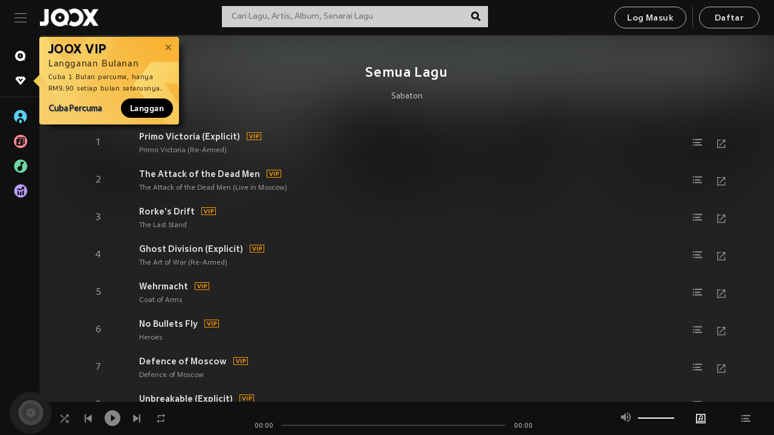

--- FILE ---
content_type: text/html; charset=utf-8
request_url: https://www.joox.com/my-ms/artist/+O4xBvHkPwlD8PYZF3z+aw==/songs
body_size: 22078
content:
<!DOCTYPE html><html lang="ms" class="isDesktop"><head><title data-react-helmet="true">JOOX</title><link rel="dns-prefetch" href="https://static.joox.com"/><meta name="robots" content="index,follow"/><meta property="fb:app_id" content="715832828503252"/><meta name="google-site-verification" content="AFxvaw4pL_JpI891g48WyjxZb-IMT32Om60HDmp4H3Q"/><meta name="google-site-verification" content="jEa1xJzY2NY70h_234p8CWtoANSbSPR6kP_ALJ8PGBM"/><meta data-react-helmet="true" property="og:restrictions:country:allowed" content="CN"/><meta data-react-helmet="true" property="og:restrictions:country:allowed" content="TH"/><meta data-react-helmet="true" property="og:restrictions:country:allowed" content="MY"/><meta data-react-helmet="true" property="og:restrictions:country:allowed" content="IN"/><meta data-react-helmet="true" property="og:restrictions:country:allowed" content="ID"/><meta data-react-helmet="true" property="og:restrictions:country:allowed" content="HK"/><meta data-react-helmet="true" property="og:restrictions:country:allowed" content="TW"/><meta data-react-helmet="true" property="og:restrictions:country:allowed" content="MO"/><meta data-react-helmet="true" property="og:restrictions:country:allowed" content="SA"/><meta data-react-helmet="true" property="og:image" content="https://image.joox.com/JOOXcover/0/2cfd6584-a650-41cb-885e-a633ebb1a785/1000"/><meta data-react-helmet="true" property="og:title" content="JOOX"/><meta data-react-helmet="true" name="twitter:card" content="summary"/><meta data-react-helmet="true" name="twitter:site" content="@JOOXMY"/><meta data-react-helmet="true" name="twitter:creator" content="@JOOXMY"/><meta data-react-helmet="true" name="apple-mobile-web-app-title" content="JOOX"/><meta data-react-helmet="true" name="apple-mobile-web-app-status-bar-style" content="black"/><link rel="manifest" href="https://static.joox.com/pc/prod/static/manifest_v1.json"/><link rel="shortcut icon" href="https://static.joox.com/pc/prod/static/favicon.ico"/><link rel="icon" sizes="192x192" href="https://static.joox.com/pc/prod/static/di/icons/icon-192x192.png"/><meta name="mobile-web-app-capable" content="yes"/><meta name="theme-color" content="#222222"/><link data-react-helmet="true" rel="canonical" href="https://www.joox.com/my/artist/+O4xBvHkPwlD8PYZF3z+aw=="/><link data-react-helmet="true" rel="apple-touch-icon" sizes="192x192" href="https://static.joox.com/pc/prod/static/di/icons/icon-192x192.png"/><link data-react-helmet="true" rel="apple-touch-icon" sizes="512x512" href="https://static.joox.com/pc/prod/static/di/icons/icon-512x512.png"/><link data-react-helmet="true" rel="apple-touch-startup-image" href="https://static.joox.com/pc/prod/static/di/icons/icon-192x192.png"/><link data-react-helmet="true" rel="apple-touch-startup-image" href="https://static.joox.com/pc/prod/static/di/icons/icon-512x512.png" media="(device-width: 414px) and (device-height: 896px) and (-webkit-device-pixel-ratio: 3)"/><link data-react-helmet="true" rel="apple-touch-startup-image" href="https://static.joox.com/pc/prod/static/di/icons/icon-512x512.png" media="(device-width: 414px) and (device-height: 896px) and (-webkit-device-pixel-ratio: 2)"/><link data-react-helmet="true" rel="apple-touch-startup-image" href="https://static.joox.com/pc/prod/static/di/icons/icon-512x512.png" media="(device-width: 375px) and (device-height: 812px) and (-webkit-device-pixel-ratio: 3)"/><link data-react-helmet="true" rel="apple-touch-startup-image" href="https://static.joox.com/pc/prod/static/di/icons/icon-512x512.png" media="(device-width: 414px) and (device-height: 736px) and (-webkit-device-pixel-ratio: 3)"/><link data-react-helmet="true" rel="apple-touch-startup-image" href="https://static.joox.com/pc/prod/static/di/icons/icon-512x512.png" media="(device-width: 375px) and (device-height: 667px) and (-webkit-device-pixel-ratio: 2)"/><link data-react-helmet="true" rel="apple-touch-startup-image" href="https://static.joox.com/pc/prod/static/di/icons/icon-512x512.png" media="(device-width: 1024px) and (device-height: 1366px) and (-webkit-device-pixel-ratio: 2)"/><link data-react-helmet="true" rel="apple-touch-startup-image" href="https://static.joox.com/pc/prod/static/di/icons/icon-512x512.png" media="(device-width: 834px) and (device-height: 1194px) and (-webkit-device-pixel-ratio: 2)"/><link data-react-helmet="true" rel="apple-touch-startup-image" href="https://static.joox.com/pc/prod/static/di/icons/icon-512x512.png" media="(device-width: 834px) and (device-height: 1112px) and (-webkit-device-pixel-ratio: 2)"/><link data-react-helmet="true" rel="apple-touch-startup-image" href="https://static.joox.com/pc/prod/static/di/icons/icon-512x512.png" media="(device-width: 768px) and (device-height: 1024px) and (-webkit-device-pixel-ratio: 2)"/><style id="__jsx-2561151309">@font-face{font-family:'jooxInter';src:url(https://static.joox.com/pc/prod/static/fo/jooxInter-v130.eot);src:url(https://static.joox.com/pc/prod/static/fo/jooxInter-v130.eot) format('embedded-opentype'), url(https://static.joox.com/pc/prod/static/fo/jooxInter-v130.ttf) format('truetype'), url(https://static.joox.com/pc/prod/static/fo/jooxInter-v130.woff) format('woff'), url(https://static.joox.com/pc/prod/static/fo/jooxInter-v130.svg) format('svg');font-weight:normal;font-style:normal;font-display:block;}@font-face{font-family:'JOOX';src:url(https://static.joox.com/pc/prod/static/fo/JOOX.woff2) format('woff2'), url(https://static.joox.com/pc/prod/static/fo/JOOX.woff) format('woff');font-weight:400;font-style:normal;font-display:swap;}@font-face{font-family:'JOOX';src:url(https://static.joox.com/pc/prod/static/fo/JOOX-Medium.woff2) format('woff2'), url(https://static.joox.com/pc/prod/static/fo/JOOX-Medium.woff) format('woff');font-weight:500;font-style:bold;font-display:swap;}@font-face{font-family:'JOOX';src:url(https://static.joox.com/pc/prod/static/fo/JOOX-Bold.woff2) format('woff2'), url(https://static.joox.com/pc/prod/static/fo/JOOX-Bold.woff) format('woff');font-weight:700;font-style:bolder;font-display:swap;}@font-face{font-family:'JOOX-Brand';src:url(https://static.joox.com/pc/prod/static/fo/JOOX-Brand-Bold.woff2) format('woff2'), url(https://static.joox.com/pc/prod/static/fo/JOOX-Brand-Bold.woff) format('woff');font-weight:700;font-style:bolder;font-display:swap;}@font-face{font-family:'JOOX-Brand';src:url(https://static.joox.com/pc/prod/static/fo/JOOX-Brand-Regular.woff2) format('woff2'), url(https://static.joox.com/pc/prod/static/fo/JOOX-Brand-Regular.woff) format('woff');font-weight:400;font-style:normal;font-display:swap;}@font-face{font-family:'Pyidaungsu';src:url(https://static.joox.com/pc/prod/static/fo/Pyidaungsu-Regular.woff2) format('woff2'), url(https://static.joox.com/pc/prod/static/fo/Pyidaungsu-Regular.woff) format('woff');font-weight:400;font-style:normal;font-display:swap;}@font-face{font-family:'Pyidaungsu';src:url(https://static.joox.com/pc/prod/static/fo/Pyidaungsu-Bold.woff2) format('woff2'), url(https://static.joox.com/pc/prod/static/fo/Pyidaungsu-Bold.woff) format('woff');font-weight:700;font-style:bold;font-display:swap;}@font-face{font-family:Sukhumvit;src:url(https://static.joox.com/pc/prod/static/fo/sukhumvitreg.eot);src:url(https://static.joox.com/pc/prod/static/fo/sukhumvitreg.eot?) format('embedded-opentype'), url(https://static.joox.com/pc/prod/static/fo/sukhumvitreg.woff) format('woff'), url(https://static.joox.com/pc/prod/static/fo/sukhumvitreg.ttf) format('truetype'), url(https://static.joox.com/pc/prod/static/fo/sukhumvitreg.svg#svgFontName) format('svg');font-weight:400;font-style:normal;font-display:swap;}@font-face{font-family:Sukhumvit;src:url(https://static.joox.com/pc/prod/static/fo/sukhumvitbld.eot);src:url(https://static.joox.com/pc/prod/static/fo/sukhumvitbld.eot?) format('embedded-opentype'), url(https://static.joox.com/pc/prod/static/fo/sukhumvitbld.woff) format('woff'), url(https://static.joox.com/pc/prod/static/fo/sukhumvitbld.ttf) format('truetype'), url(https://static.joox.com/pc/prod/static/fo/sukhumvitbld.svg#svgFontName) format('svg');font-weight:700;font-style:normal;font-display:swap;}@font-face{font-family:'JOOXPlayer';src:url(https://static.joox.com/pc/prod/static/fo/JOOX.woff2) format('woff2'), url(https://static.joox.com/pc/prod/static/fo/JOOX.woff) format('woff');font-weight:400;font-style:normal;font-display:swap;}@font-face{font-family:'JOOXPlayer';src:url(https://static.joox.com/pc/prod/static/fo/JOOX-Medium.woff2) format('woff2'), url(https://static.joox.com/pc/prod/static/fo/JOOX-Medium.woff) format('woff');font-weight:500;font-style:bold;font-display:swap;}@font-face{font-family:'JOOXPlayer';src:url(https://static.joox.com/pc/prod/static/fo/JOOX-Bold.woff2) format('woff2'), url(https://static.joox.com/pc/prod/static/fo/JOOX-Bold.woff) format('woff');font-weight:700;font-style:bolder;font-display:swap;}@font-face{font-family:'jooxPlayerIcon';src:url(https://static.joox.com/pc/prod/static/fo/jooxPlayer.woff2) format('woff2'), url(https://static.joox.com/pc/prod/static/fo/jooxPlayer.woff) format('woff');font-weight:normal;font-style:normal;font-display:block;}@font-face{font-family:'JOOXPlayerSukhumvit';src:url(https://static.joox.com/pc/prod/static/fo/sukhumvitreg.woff2) format('woff2'), url(https://static.joox.com/pc/prod/static/fo/sukhumvitreg.woff) format('woff');font-weight:400;font-style:normal;}@font-face{font-family:'JOOXPlayerSukhumvit';src:url(https://static.joox.com/pc/prod/static/fo/sukhumvitbld.woff2) format('woff2'), url(https://static.joox.com/pc/prod/static/fo/sukhumvitbld.woff) format('woff');font-weight:700;font-style:normal;}.icon{font-family:'jooxInter' !important;speak:none;font-style:normal;font-weight:normal;font-variant:normal;text-transform:none;line-height:1;-webkit-font-smoothing:antialiased;-moz-osx-font-smoothing:grayscale;}</style><style id="__jsx-2865570372">#nprogress{pointer-events:none;}#nprogress .bar{background:#00ff77;position:fixed;z-index:9999;top:0;left:0;width:100%;height:2px;}#nprogress .peg{display:block;position:absolute;right:0;width:100px;height:100%;box-shadow:0 0 10px #29d,0 0 5px #29d;opacity:1;-webkit-transform:rotate(3deg) translate(0px,-4px);-ms-transform:rotate(3deg) translate(0px,-4px);-webkit-transform:rotate(3deg) translate(0px,-4px);-ms-transform:rotate(3deg) translate(0px,-4px);transform:rotate(3deg) translate(0px,-4px);}#nprogress .spinner{display:block;position:fixed;z-index:9999;top:15px;right:15px;}#nprogress .spinner-icon{width:18px;height:18px;box-sizing:border-box;border:solid 2px transparent;border-top-color:#29d;border-left-color:#29d;border-radius:50%;-webkit-animation:nprogress-spinner 400ms linear infinite;-webkit-animation:nprogress-spinner 400ms linear infinite;animation:nprogress-spinner 400ms linear infinite;}.nprogress-custom-parent{overflow:hidden;position:relative;}.nprogress-custom-parent #nprogress .spinner,.nprogress-custom-parent #nprogress .bar{position:absolute;}@-webkit-keyframes nprogress-spinner{0%{-webkit-transform:rotate(0deg);}100%{-webkit-transform:rotate(360deg);}}@-webkit-keyframes nprogress-spinner{0%{-webkit-transform:rotate(0deg);-ms-transform:rotate(0deg);transform:rotate(0deg);}100%{-webkit-transform:rotate(360deg);-ms-transform:rotate(360deg);transform:rotate(360deg);}}@keyframes nprogress-spinner{0%{-webkit-transform:rotate(0deg);-ms-transform:rotate(0deg);transform:rotate(0deg);}100%{-webkit-transform:rotate(360deg);-ms-transform:rotate(360deg);transform:rotate(360deg);}}</style><style id="__jsx-2288571016">.TopSnackBar.jsx-2288571016{width:100%;}.TopSnackBar-active.jsx-2288571016{-webkit-transition:all 400ms cubic-bezier(0.4,0,0.6,1);transition:all 400ms cubic-bezier(0.4,0,0.6,1);}.TopSnackBar-enter.jsx-2288571016{opacity:0.5;-webkit-transform:translate3d(calc(100% + 568px),0,0);-ms-transform:translate3d(calc(100% + 568px),0,0);transform:translate3d(calc(100% + 568px),0,0);}</style><style id="__jsx-2210511138">.Search.jsx-2210511138{position:relative;max-width:440px;width:100%;margin:0 20px;}.inputSearch.jsx-2210511138{background:rgba(255,255,255,0.8);display:block;height:35px;width:100%;border:0;padding:0 55px 0 15px;padding-right:40px;font-size: 0.875rem ;;color:#4a4a4a;text-align:left;outline:none;position:relative;border:1px solid rgba(255,255,255,0.1);}.inputSearch.jsx-2210511138:focus{outline:none;border:1px solid #09de6e;}.btnSearch.jsx-2210511138{display:block;background:transparent;position:absolute;border:0;top:-1px;right:0;width:40px;height:35px;outline:none;padding:2px 0 0;color:#111111;text-align:center;line-height:30px;;}.icon.jsx-2210511138{font-size: 1.25rem ;;vertical-align:middle;}.btnLogin > div{margin-left:6px;}.autoSuggest.jsx-2210511138{display:block;font-size: 0.8125rem ;;background-color:#000;box-shadow:0 6px 9px 0 rgba(0,0,0,0.5);width:100%;height:380px;position:absolute;top:35px;z-index:10;}</style><style id="__jsx-436437380">.scrollarea-content{margin:0;padding:0;overflow:hidden;position:relative;}.scrollarea-content:focus{outline:0;}.scrollarea{position:relative;overflow:hidden;}.scrollarea .scrollbar-container{position:absolute;background:none;opacity:0;z-index:0;-webkit-transition:opacity 200ms ease;transition:opacity 200ms ease;}.scrollarea .scrollbar-container.vertical{width:8px;height:100%;right:0;top:0;background-color:transparent;opacity:0;padding:0;z-index:10;}.scrollarea .scrollbar-container.vertical .scrollbar{width:6px;height:20px;background:#333333;margin-left:0;border-radius:8px;}.scrollarea:hover .scrollbar-container{opacity:1;}</style><style id="__jsx-2607319108">.MainBtnWrap.jsx-2607319108{display:inline-block;}.mainButton.jsx-2607319108{display:inline-block;background:#09de6e;font-size: 0.875rem ;;color:#000;font-weight:500;line-height:1.8;-webkit-letter-spacing:0.41px;-moz-letter-spacing:0.41px;-ms-letter-spacing:0.41px;letter-spacing:0.41px;text-align:center;min-width:100px;height:38px;border:1px solid #09de6e;border-radius:20px;padding:7px 20px 5px;cursor:pointer;outline:none;-webkit-transition:all 0.35s;transition:all 0.35s;white-space:pre;}.isMobile .mainButton.jsx-2607319108{font-size: 1rem ;;height:40px;padding:4px 20px;line-height:33px;}.isDesktop .mainButton.jsx-2607319108:hover{background:#53e89a;border-color:#53e89a;}.secondary.jsx-2607319108{background:transparent;border-color:#bcbcbc;color:#e5e5e5;}.isDesktop .mainButton.secondary.jsx-2607319108:hover{background:#fff;border-color:#fff;color:#000;}.isMobile .mainButton.secondary.jsx-2607319108{line-height:34px;}.isMobile .mainButton.secondary.active.jsx-2607319108{border-color:#fff;color:#fff;}.tertiary.jsx-2607319108{background:#fff;border-color:#fff;color:#000;}.isDesktop .mainButton.tertiary.jsx-2607319108:hover{background:transparent;border-color:#fff;color:#e5e5e5;}.isMobile .mainButton.tertiary.jsx-2607319108{line-height:34px;}.isMobile .mainButton.tertiary.active.jsx-2607319108{background:#fff;border-color:#fff;color:#000;}.warning.jsx-2607319108{border-color:#f00;background:#f00;}.isDesktop .mainButton.warning.jsx-2607319108:hover{background:#b30000;border-color:#b30000;}.mainButton.loading.jsx-2607319108{pointer-events:none;color:#555;}.mainButton.jsx-2607319108 .icon{font-size: 1.4em ;;vertical-align:middle;position:relative;top:-2px;margin-right:3px;}.mainButton.jsx-2607319108 .icon--download{top:0;margin-right:3px;}.isMobile .mainButton.jsx-2607319108 .icon{font-size: 1.2em ;;}.mainButton[disabled].jsx-2607319108,.mainButton[disabled].jsx-2607319108:hover{background:#9e9e9e !important;cursor:default !important;border-color:#bcbcbc !important;}.isMobile .mainButton.jsx-2607319108 img{position:relative;top:-1px;}.isDesktop .MainBtnWrap.jsx-2607319108 img{text-align:center;width:30px;position:relative;top:-1px;margin-left:5px;}.mainLayoutSize.jsx-2607319108{height:36px;line-height:1.75;}</style><style id="__jsx-2200604574">.btnClose.jsx-2200604574{position:absolute;right:10px;top:10px;background:transparent;border:0;outline:0;color:#a6a6a6;cursor:pointer;font-size: 1.3em ;;padding:0;}.btnClose.jsx-2200604574:hover{color:#fff;}</style><style id="__jsx-2151956263">.MainHeader.jsx-2151956263{background-color:#111111;box-shadow:0 1px 1px 0 rgba(0,0,0,0.2);height:58px;padding:10px 24px;display:-webkit-box;display:-webkit-flex;display:-ms-flexbox;display:flex;-webkit-flex-direction:row;-ms-flex-direction:row;flex-direction:row;-webkit-box-pack:justify;-webkit-justify-content:space-between;-ms-flex-pack:justify;justify-content:space-between;}.MainHeader.jsx-2151956263>div.jsx-2151956263{display:-webkit-box;display:-webkit-flex;display:-ms-flexbox;display:flex;-webkit-align-items:center;-webkit-box-align:center;-ms-flex-align:center;align-items:center;}.logo.jsx-2151956263 a.jsx-2151956263{display:block;height:100%;}.logo.jsx-2151956263{display:block;width:100px;height:30px;background-image:url(https://static.joox.com/pc/prod/static/di/MainHeader/joox-logo01.png);background-repeat:no-repeat;background-size:contain;background-position:center;}.logo.jsx-2151956263 span.jsx-2151956263{display:block;
    text-indent: 1000em;
    white-space: nowrap;
    overflow: hidden;
  ;}.btnMenu.jsx-2151956263{background:transparent;border:0;position:relative;display:block;width:20px;height:15px;margin-right:20px;padding:0;position:relative;top:0;outline:none;cursor:pointer;}@media (max-width:1399px){.btnMenu.btnMenuLg.jsx-2151956263{display:none;}}@media (min-width:1400px){.btnMenu.btnMenuSm.jsx-2151956263{display:none;}}.onPress.jsx-2151956263{-webkit-transform:translate3d(0,0,0);-ms-transform:translate3d(0,0,0);transform:translate3d(0,0,0);}.onPress.jsx-2151956263:after{content:'';display:block;position:absolute;width:100%;height:100%;top:0;left:0;pointer-events:none;background-image:radial-gradient( circle, #fff 10%, transparent 10.01% );background-repeat:no-repeat;background-position:50%;-webkit-transform:scale(14,14);-ms-transform:scale(14,14);transform:scale(14,14);opacity:0;-webkit-transition:-webkit-transform 0.3s, opacity 1s;-webkit-transition:transform 0.3s, opacity 1s;transition:transform 0.3s, opacity 1s;}.onPress.jsx-2151956263:active.jsx-2151956263:after{-webkit-transform:scale(0,0);-ms-transform:scale(0,0);transform:scale(0,0);opacity:0.15;-webkit-transition:0s;transition:0s;}.btnMenu.jsx-2151956263>span.jsx-2151956263{background:#9b9b9b;display:block;position:absolute;z-index:2;width:20px;height:1px;-webkit-transition:0.4s;transition:0.4s;}.btnMenu.jsx-2151956263 .one.jsx-2151956263{top:0;}.btnMenu.jsx-2151956263 .two.jsx-2151956263{top:7px;}.btnMenu.jsx-2151956263 .three.jsx-2151956263{top:14px;}.user.jsx-2151956263{position:relative;border-left:1px solid #4a4a4a;padding-left:20px;padding-right:45px;max-width:220px;width:100%;margin-left:10px;}@media (max-width:600px){.user.jsx-2151956263{max-width:100%;}}.user.jsx-2151956263 a.jsx-2151956263{display:block;color:#bcbcbc;}.user.jsx-2151956263 a.jsx-2151956263:hover{color:#fff;}.avatarWrap.jsx-2151956263{cursor:pointer;}.user.jsx-2151956263 .rezyImageFrame{width:32px;height:32px;display:inline-block;vertical-align:middle;margin-right:10px;}.user.jsx-2151956263 .avatar{width:32px;height:32px;display:inline-block;border-radius:50%;min-width:32px;}.user.jsx-2151956263 img.status.jsx-2151956263{position:absolute;right:52px;top:16px;}.name.jsx-2151956263{display:inline-block;
    white-space: nowrap;
    overflow: hidden;
    text-overflow: ellipsis;
  ;max-width:80px;margin-right:5px;vertical-align:middle;line-height:38px;}@media (max-width:600px){.avatar.jsx-2151956263{display:none;}.user.jsx-2151956263 .rezyImageFrame{display:none;}}.status.jsx-2151956263{max-width:20px;vertical-align:middle;}.user.jsx-2151956263 img.status.vvip.jsx-2151956263{top:10px;}.btnUserCollapsed.jsx-2151956263{font-size: 0.9375rem ;;display:inline-block;background:transparent;color:#fff;line-height:0;border:0;outline:none;cursor:pointer;padding:12px 15px;position:absolute;top:0;right:0;}.nav.jsx-2151956263{margin-left:15px;}.btnLogin.jsx-2151956263 small.jsx-2151956263{font-size: 1em ;;margin:0 10px;}.btnLogin.jsx-2151956263 .MainBtnWrap + .MainBtnWrap{border-left:1px solid #4a4a4a;padding-left:10px;margin-left:10px;}.btnLogin.jsx-2151956263 .registerBtn{border:none;padding:unset;}.btnLogin.jsx-2151956263 a.jsx-2151956263{-webkit-text-decoration:underline;text-decoration:underline;display:inline-block;}.NewYear2021 .MainHeader.jsx-2151956263{background-image:url(https://static.joox.com/pc/prod/static/di/theme/newyear2021/img_desktop.jpg);background-repeat:no-repeat;background-position:center;}.MainHeader.jsx-2151956263 .btn--upload{margin-right:12px;padding:7px 12px 5px;display:-webkit-inline-box;display:-webkit-inline-flex;display:-ms-inline-flexbox;display:inline-flex;-webkit-align-items:center;-webkit-box-align:center;-ms-flex-align:center;align-items:center;}.MainHeader.jsx-2151956263 .btn--upload .icon--add-to-queue{font-size:1.1em;top:-2px;}.MainHeader.jsx-2151956263 .btn--download{padding:7px 12px 5px;border-color:#09de6e;color:#09de6e;margin-left:12px;}.MainHeader.jsx-2151956263 .btn--download .icon--add-to-queue{font-size:1em;top:-1px;left:-1px;}</style><style id="__jsx-3495596807">button.useApp.useApp.jsx-3495596807{background-color:#09de6e;font-size: 0.8125rem ;;color:#111;font-weight:600;text-transform:uppercase;text-align:center;line-height:1.8;width:auto;height:28px;padding:0 12px;border-radius:20px;position:relative;top:50%;right:8px;-webkit-transform:translateY(-50%);-ms-transform:translateY(-50%);transform:translateY(-50%);-webkit-animation:bgEffect-jsx-3495596807 1.8s ease-in-out infinite;animation:bgEffect-jsx-3495596807 1.8s ease-in-out infinite;}.MainBtnWrap .useApp{background-color:#09de6e;color:#111;-webkit-animation:bgEffect-jsx-3495596807 1.8s ease-in-out infinite;animation:bgEffect-jsx-3495596807 1.8s ease-in-out infinite;}@-webkit-keyframes bgEffect-jsx-3495596807{0%,100%{background:rgba(69,222,110,0.9);box-shadow:0 0 0 #09de6e;}50%{background:rgba(69,222,110,1);text-shadow:1px 1px 3px rgba(255,255,255,0.8), -1px -1px 3px rgba(255,255,255,0.8);box-shadow:0 0 6px 1px #09de6e;}}@keyframes bgEffect-jsx-3495596807{0%,100%{background:rgba(69,222,110,0.9);box-shadow:0 0 0 #09de6e;}50%{background:rgba(69,222,110,1);text-shadow:1px 1px 3px rgba(255,255,255,0.8), -1px -1px 3px rgba(255,255,255,0.8);box-shadow:0 0 6px 1px #09de6e;}}</style><style id="__jsx-2658589646">.NavItems.jsx-2658589646{display:block;position:relative;margin:10px 0;}.NavItems.jsx-2658589646 a.jsx-2658589646{display:block;position:relative;font-size: 0.875rem ;;font-weight:700;-webkit-letter-spacing:0.35px;-moz-letter-spacing:0.35px;-ms-letter-spacing:0.35px;letter-spacing:0.35px;text-transform:uppercase;color:#fff;width:100%;z-index:5;padding:8px 0 4px 35px;min-height:31px;line-height:1.2;}.NavItems.jsx-2658589646:hover a.jsx-2658589646,.NavItems.active.jsx-2658589646 a.jsx-2658589646{color:#09de6e;}.NavItems.jsx-2658589646:hover.jsx-2658589646::before,.NavItems.active.jsx-2658589646::before{content:'';width:3px;height:22px;background:#09de6e;position:absolute;top:4px;left:-22px;z-index:2;-webkit-transition:background .2s;transition:background .2s;}.icon.jsx-2658589646{font-size: 1.7em ;;position:absolute;left:0;top:3px;}.NavItems.jsx-2658589646 a.jsx-2658589646:hover .title.jsx-2658589646{display:block;}.title.jsx-2658589646{display:none;position:absolute;left:34px;top:2px;background-color:#ffffff;border-radius:1px;height:25px;opacity:0.8;padding:2px 7px;line-height:25px;color:#000;white-space:nowrap;}.showTooltip.jsx-2658589646 .NavItems.user.jsx-2658589646 a.jsx-2658589646 .title.jsx-2658589646,.showTooltip.jsx-2658589646 .NavItems.vip.jsx-2658589646 a.jsx-2658589646 .title.jsx-2658589646{display:none;}</style><style id="__jsx-1863094431">.BrowseTitle.jsx-1863094431{font-size: 0.75rem ;;font-weight:500;line-height:2.1;color:#bcbcbc;}.BrowseItems.jsx-1863094431{position:relative;display:-webkit-box;display:-webkit-flex;display:-ms-flexbox;display:flex;margin:17px 0;-webkit-flex-direction:column;-ms-flex-direction:column;flex-direction:column;}.BrowseItems.isMinified.jsx-1863094431:first-child{margin-top:10px;}.BrowseItems.jsx-1863094431 a.jsx-1863094431{position:relative;z-index:5;display:-webkit-box;display:-webkit-flex;display:-ms-flexbox;display:flex;-webkit-align-items:center;-webkit-box-align:center;-ms-flex-align:center;align-items:center;position:relative;color:#bcbcbc;-webkit-transition:color .2s;transition:color .2s;}.BrowseItems.jsx-1863094431 .icon.jsx-1863094431{font-size: 1.875rem ;;width:24px;height:24px;margin-right:15px;display:-webkit-box;display:-webkit-flex;display:-ms-flexbox;display:flex;-webkit-align-items:center;-webkit-box-align:center;-ms-flex-align:center;align-items:center;-webkit-box-pack:center;-webkit-justify-content:center;-ms-flex-pack:center;justify-content:center;}.BrowseItems.jsx-1863094431 .Artists.jsx-1863094431:before{color:#56cef8;}.BrowseItems.jsx-1863094431 .Albums.jsx-1863094431:before{color:#fd8791;}.BrowseItems.jsx-1863094431 .Playlists.jsx-1863094431:before{color:#6cd7a1;}.BrowseItems.jsx-1863094431 .Charts.jsx-1863094431:before{color:#ba9cfc;}.BrowseItems.jsx-1863094431 .Radio.jsx-1863094431:before{color:#fec18c;}.BrowseItems.jsx-1863094431 .Video.jsx-1863094431:before{color:#ef3c5a;}.BrowseItems.jsx-1863094431 .MusicColumn.jsx-1863094431{background-color:#646464;font-size: 0.75rem ;;}.BrowseItems.jsx-1863094431 .icon.jsx-1863094431:before{display:block;font-style:normal !important;}.name.jsx-1863094431{font-size: 0.875rem ;;line-height:1.4;margin-top:1px;}.isMinified.jsx-1863094431 .name.jsx-1863094431{display:none;position:absolute;left:34px;top:0;background-color:#ffffff;border-radius:1px;height:25px;opacity:0.8;padding:2px 7px;line-height:25px;color:#000;white-space:nowrap;}.BrowseItems.isMinified.jsx-1863094431 a.jsx-1863094431:hover .name.jsx-1863094431{display:block;}.BrowseItems.jsx-1863094431:hover a.jsx-1863094431,.BrowseItems.active.jsx-1863094431 a.jsx-1863094431{color:#09de6e;position:relative;}.BrowseItems.jsx-1863094431:hover.jsx-1863094431::before,.BrowseItems.active.jsx-1863094431::before{content:'';width:3px;height:22px;background:#09de6e;position:absolute;top:1px;left:-22px;z-index:2;-webkit-transition:background .2s;transition:background .2s;}</style><style id="__jsx-289687628">button.jsx-289687628{background:transparent;border:0;outline:0;padding:0;color:#bcbcbc;display:block;width:100%;cursor:pointer;text-align:left;position:relative;}.isMobile button.jsx-289687628{color:#fff;}button.jsx-289687628:focus{outline:none;border:none;}a.jsx-289687628{position:relative;display:block;cursor:pointer;}.isMobile a.jsx-289687628{color:#fff;height:40px;line-height:40px;}.isDesktop a.jsx-289687628:hover{color:#fff;}.lang.jsx-289687628 i.jsx-289687628,button.jsx-289687628 i.jsx-289687628{position:absolute;right:0;-webkit-transition:all 0.5s;transition:all 0.5s;}li.jsx-289687628 .lang.jsx-289687628 i.jsx-289687628{top:4px;}.isMobile a.jsx-289687628 i.jsx-289687628,.isMobile button.jsx-289687628 i.jsx-289687628{top:1px;}.isMobile li.jsx-289687628 .current.jsx-289687628 i.jsx-289687628{top:10px;}button.current.jsx-289687628{cursor:default;}.collapsed.jsx-289687628{-webkit-transform:rotate(180deg);-ms-transform:rotate(180deg);transform:rotate(180deg);}.lang.jsx-289687628{font-size: 0.8125rem ;;}.lang.jsx-289687628 i.jsx-289687628{display:none;font-size: 1.2em ;;}.current.jsx-289687628 i.jsx-289687628{display:block;}span.jsx-289687628{float:right;}.isDesktop .current.jsx-289687628:hover{color:#53e89a;-webkit-transition:color .2s;transition:color .2s;}.current.jsx-289687628,.isMobile .current.jsx-289687628{color:#09de6e;}.isMobile .current.jsx-289687628{margin-right:25px;}ul.jsx-289687628{position:relative;background:#000;padding:15px 20px 5px 35px;width:calc(100% + 45px);left:-25px;right:-25px;margin-top:10px;}.isMobile ul.jsx-289687628{margin-top:5px;}li.jsx-289687628{margin-bottom:10px;}</style><style id="__jsx-3398449099">.AboutJoox.jsx-3398449099{color:#ccc;margin:15px 0;-webkit-transition:color .2s;transition:color .2s;}.About.jsx-3398449099{font-size: 0.875rem ;;line-height:2;}.About.jsx-3398449099 .Items.jsx-3398449099{margin:10px 0;}.About.jsx-3398449099 .Items.jsx-3398449099 a.jsx-3398449099{color:#bcbcbc;cursor:pointer;}.About.jsx-3398449099 .Items.jsx-3398449099 .Ln.jsx-3398449099{float:right;color:#09de6e;}.About.jsx-3398449099 .Items.jsx-3398449099:hover,.About.jsx-3398449099 .Items.jsx-3398449099 a.jsx-3398449099:hover{color:#fff;}.Social.jsx-3398449099{margin-top:20px;}.Social.jsx-3398449099 .Items.jsx-3398449099{font-size: 1.375rem ;;color:#bcbcbc;margin-right:16px;-webkit-transition:color .2s;transition:color .2s;}.Social.jsx-3398449099 .Items.jsx-3398449099:hover{color:#fff;}.Social.jsx-3398449099 .Items.jsx-3398449099 .icon--youtube.jsx-3398449099{font-size: 1.5rem ;;}</style><style id="__jsx-2041756047">.TermCopyright.jsx-2041756047{font-size: 0.75rem ;;color:#b5b5b5;line-height:1.6;}.TermCopyright.jsx-2041756047 a.jsx-2041756047{color:#959595;-webkit-transition:color .2s;transition:color .2s;}.Terms.jsx-2041756047{margin-bottom:15px;}.Terms.jsx-2041756047 a.jsx-2041756047{display:block;margin-right:10px;}.Terms.jsx-2041756047 a.jsx-2041756047:hover{color:#fff;}.Copyright.jsx-2041756047{margin-bottom:15px;}</style><style id="__jsx-2260554912">.CustomScrollbars{position:relative;width:100%;overflow:auto;}.CustomScrollbars::-webkit-scrollbar{width:6px;height:6px;}.CustomScrollbars::-webkit-scrollbar-track{background:rgba(0,0,0,0.1);border-radius:6px;}.CustomScrollbars::-webkit-scrollbar-thumb{background:#333333;border-radius:6px;}.CustomScrollbars::-webkit-scrollbar-thumb:hover{background:#555;}</style><style id="__jsx-751721742">.MainSidebar.jsx-751721742{width:220px;}.MainSidebar.jsx-751721742 .Box.jsx-751721742{padding:10px 20px 0 22px;border-bottom:1px solid rgba(151,151,151,0.2);margin-bottom:10px;}.MainSidebar.jsx-751721742 .Box.jsx-751721742:nth-last-child(1){border-bottom:0;}.smCollapsed .MainSidebar.jsx-751721742 .ScrollbarsCustom-Track{display:none;}</style><style id="__jsx-1025655564">.NavItems.jsx-1025655564{display:block;position:relative;margin:10px 0;}.NavItems.jsx-1025655564 a.jsx-1025655564{display:block;position:relative;font-size: 0.875rem ;;font-weight:700;-webkit-letter-spacing:0.35px;-moz-letter-spacing:0.35px;-ms-letter-spacing:0.35px;letter-spacing:0.35px;text-transform:uppercase;color:#fff;width:100%;z-index:5;padding:0;min-height:31px;line-height:1.2;}.NavItems.jsx-1025655564:hover a.jsx-1025655564,.NavItems.active.jsx-1025655564 a.jsx-1025655564{color:#09de6e;}.NavItems.jsx-1025655564:hover.jsx-1025655564::before,.NavItems.active.jsx-1025655564::before{content:'';width:3px;height:22px;background:#09de6e;position:absolute;top:4px;left:-22px;z-index:2;-webkit-transition:background .2s;transition:background .2s;}.icon.jsx-1025655564{font-size: 1.7em ;;position:absolute;left:0;top:3px;}.NavItems.jsx-1025655564 a.jsx-1025655564:hover .title.jsx-1025655564{display:block;}.title.jsx-1025655564{display:none;position:absolute;left:34px;top:2px;background-color:#ffffff;border-radius:1px;height:25px;opacity:0.8;padding:2px 7px;line-height:25px;color:#000;white-space:nowrap;}.showTooltip.jsx-1025655564 .NavItems.user.jsx-1025655564 a.jsx-1025655564 .title.jsx-1025655564,.showTooltip.jsx-1025655564 .NavItems.vip.jsx-1025655564 a.jsx-1025655564 .title.jsx-1025655564{display:none;}</style><style id="__jsx-280012110">.MiniSidebar.jsx-280012110{width:65px;}.MiniSidebar.jsx-280012110 .Box.jsx-280012110{padding:10px 0 0 22px;border-bottom:1px solid rgba(151,151,151,0.2);}.MiniSidebar.jsx-280012110 .Box.jsx-280012110:nth-last-child(1){border-bottom:0;}</style><style id="__jsx-3674409913">.DescItem.jsx-3674409913 a{color:#959595;font-size: 0.8125rem ;;height:100%;display:inline-block;}.isDesktop .DescItem.jsx-3674409913 a:hover{color:#fff;}.isMobile .DescItem.jsx-3674409913 a{line-height:2;}.isMobile .MainTitle.jsx-3674409913{margin:0 0 20px;}.title.jsx-3674409913{font-size: 1.375rem ;;font-weight:500;text-align:center;line-height:1.7;display:block;color:#fff;-webkit-letter-spacing:0.82px;-moz-letter-spacing:0.82px;-ms-letter-spacing:0.82px;letter-spacing:0.82px;margin:25px 0 35px;}.isMobile .title.jsx-3674409913{margin:0;}.title.jsx-3674409913>span.jsx-3674409913,.title.jsx-3674409913>a.jsx-3674409913{text-transform:none;}.subTitle.jsx-3674409913{font-size: 0.8125rem ;;display:block;-webkit-letter-spacing:0;-moz-letter-spacing:0;-ms-letter-spacing:0;letter-spacing:0;margin:5px 0;line-height:1.6;max-width:710px;padding:5px 20px 0;margin:0 auto;color:#d0d0d0;white-space:pre-line;text-align:center;margin-bottom:35px;margin-top:-30px;color:#bcbcbc;position:relative;}.subTitle.jsx-3674409913 a.jsx-3674409913{color:#bcbcbc;-webkit-transition:color .2s;transition:color .2s;}.isDesktop .subTitle.jsx-3674409913 a.jsx-3674409913:hover{color:#fff;}</style><style id="__jsx-504643907">.isMobile .subTitle.jsx-504643907{padding:5px 20px 0;margin-top:0;}.subTitle.collapsed.jsx-504643907{max-width:690px;padding:5px 50px 0 20px;overflow:hidden;
    white-space: nowrap;
    overflow: hidden;
    text-overflow: ellipsis;
  ;}.lang-en .subTitle.collapsed.jsx-504643907{max-width:660px;padding:5px 80px 0 20px;}.isMobile .subTitle.collapsed.jsx-504643907{padding:5px 70px 0 20px;}.isMobile .lang-en .subTitle.collapsed.jsx-504643907{padding:5px 95px 0 20px;}.readMore.jsx-504643907{font-size: 1em ;;display:inline-block;cursor:pointer;color:#bcbcbc;-webkit-transition:color .2s;transition:color .2s;}.collapsed.jsx-504643907 .readMore.jsx-504643907{position:absolute;right:0;bottom:0;}.isMobile .collapsed.jsx-504643907 .readMore.jsx-504643907{right:15px;bottom:3px;}.isDesktop .readMore.jsx-504643907:hover,.isDesktop .readMore.jsx-504643907:focus{color:#fff;}.readMore.jsx-504643907 i.jsx-504643907{font-size: 0.625rem ;;position:static;}</style><style id="__jsx-489341288">button.jsx-489341288{color:#878787;background:transparent;outline:none;border:none;cursor:pointer;display:inline-block;padding:0;text-align:center;-webkit-transition:color .2s;transition:color .2s;width:40px;height:40px;position:relative;}button.jsx-489341288:hover{color:#fff;}button.nohover.jsx-489341288:hover{color:#878787;}button.jsx-489341288:disabled{cursor:default;}.active.jsx-489341288{color:#fff !important;}.active.jsx-489341288:disabled{color:#3f3f3f !important;}button.jsx-489341288:focus{outline:none;border:none;}i.jsx-489341288{font-size: 2em ;;vertical-align:middle;}button.jsx-489341288 .icon--pause1{color:#fff;}button.jsx-489341288:disabled{color:#3f3f3f;;}</style><style id="__jsx-1439626454">.SongListCount.jsx-1439626454{text-align:center;}.bars.jsx-1439626454{width:18px;position:relative;margin:10px auto 0;}.bar.jsx-1439626454{background:#fff;bottom:0;height:30px;position:absolute;width:3px;-webkit-animation:sound-jsx-1439626454 0ms -800ms linear infinite alternate;animation:sound-jsx-1439626454 0ms -800ms linear infinite alternate;}@-webkit-keyframes sound-jsx-1439626454{0%{opacity:0.35;height:3px;}100%{opacity:1;height:13px;}}@keyframes sound-jsx-1439626454{0%{opacity:0.35;height:3px;}100%{opacity:1;height:13px;}}.bar.jsx-1439626454:nth-child(1){left:1px;-webkit-animation-duration:474ms;animation-duration:474ms;}.bar.jsx-1439626454:nth-child(2){left:5px;-webkit-animation-duration:433ms;animation-duration:433ms;}.bar.jsx-1439626454:nth-child(3){left:9px;-webkit-animation-duration:407ms;animation-duration:407ms;}.bar.jsx-1439626454:nth-child(4){left:13px;-webkit-animation-duration:458ms;animation-duration:458ms;}.isDesktop .SongListItem:hover .bars.jsx-1439626454,.isDesktop .SongListItem:hover .count.jsx-1439626454{display:none;}.btnPlay.jsx-1439626454,.btnPause.jsx-1439626454{display:none;-webkit-animation:fadein-jsx-1439626454 1s;animation:fadein-jsx-1439626454 1s;}@-webkit-keyframes fadein-jsx-1439626454{from{opacity:0;}to{opacity:1;}}@keyframes fadein-jsx-1439626454{from{opacity:0;}to{opacity:1;}}.isDesktop .SongListItem:hover .btnPlay.jsx-1439626454,.isDesktop .SongListItem:hover .btnPause.jsx-1439626454{display:block;}.isDesktop .SongListItem.disabled:hover .btnPlay.jsx-1439626454,.isDesktop .SongListItem.disabled:hover .btnPause.jsx-1439626454{display:none;}.SongListItem.disabled:hover .count.jsx-1439626454{display:block;}.count.jsx-1439626454{color:#959595;}.topItem.jsx-1439626454{font-size: 2.6875rem ;;font-weight:bold;color:#fff;}.topCount.jsx-1439626454{color:#fff;}</style><style id="__jsx-1645870055">.SongName.jsx-1645870055,.SongName.jsx-1645870055 a.jsx-1645870055{max-width:100%;
    white-space: nowrap;
    overflow: hidden;
    text-overflow: ellipsis;
  ;display:inline-block;}.SongName.jsx-1645870055{padding-right:30px;position:relative;font-weight:400;height:20px;line-height:23px;}.SongName.jsx-1645870055 .icon{font-size: 1.5rem ;;vertical-align:middle;position:absolute;top:-1px;}.SongName.jsx-1645870055 .icon--vip{color:#ff9b01;right:0px;}.SongName.jsx-1645870055 .icon--mv{right:34px;}.SongName.jsx-1645870055 .icon--sing{font-size: 1.875rem ;;right:0;top:-4px;}.SongName.jsx-1645870055 .icon--mv,.SongName.jsx-1645870055 .icon--sing{color:#09de6e;}.SongName.jsx-1645870055 .icon--mv:first-child,.SongName.jsx-1645870055 .icon--sing:first-child{right:63px;}.SongName.jsx-1645870055 .icon--sing:nth-child(2){right:28px;}.SongName.jsx-1645870055 a.jsx-1645870055{margin-right:5px;}.SongListItem.active .SongName.jsx-1645870055 a.jsx-1645870055{color:#09de6e;}a.jsx-1645870055{color:#dcdbdb;display:inline-block;-webkit-transition:color .2s;transition:color .2s;}.isDesktop a.jsx-1645870055:hover{color:#fff;}.SongListItem.disabled .SongName a{color:gray;pointer-events:none;}.SongName.active.jsx-1645870055 a.jsx-1645870055{color:#04b750;font-weight:700;}</style><style id="__jsx-3317143431">.SongDescItem.jsx-3317143431{display:inline-block;}.SongDescItem.jsx-3317143431 a{color:#959595;font-size: 0.9em ;;height:100%;display:inline-block;}.isDesktop .SongDescItem.jsx-3317143431 a:hover{color:#fff;}.isMobile .SongDescItem.jsx-3317143431 a{line-height:2;}.SongDescItem.jsx-3317143431:after{content:',';color:#959595;margin-right:5px;}.SongDescItem.jsx-3317143431:last-child.jsx-3317143431:after{content:'';}</style><style id="__jsx-3245466679">button.jsx-3245466679{color:#878787;background:transparent;outline:none;border:none;cursor:pointer;display:inline-block;padding:0;text-align:center;-webkit-transition:color .2s;transition:color .2s;width:40px;height:40px;position:relative;}button.jsx-3245466679:hover{color:#fff;}button.nohover.jsx-3245466679:hover{color:#878787;}button.jsx-3245466679:disabled{cursor:default;}.active.jsx-3245466679{color:#fff !important;}.active.jsx-3245466679:disabled{color:#3f3f3f !important;}button.jsx-3245466679:focus{outline:none;border:none;}i.jsx-3245466679{font-size: 1.2em ;;vertical-align:middle;}button.jsx-3245466679 .icon--pause1{color:#fff;}button.jsx-3245466679:disabled{color:#3f3f3f;;}</style><style id="__jsx-2285151211">button.jsx-2285151211{color:#878787;background:transparent;outline:none;border:none;cursor:pointer;display:inline-block;padding:0;text-align:center;-webkit-transition:color .2s;transition:color .2s;width:40px;height:40px;position:relative;}button.jsx-2285151211:hover{color:#fff;}button.nohover.jsx-2285151211:hover{color:#878787;}button.jsx-2285151211:disabled{cursor:default;}.active.jsx-2285151211{color:#fff !important;}.active.jsx-2285151211:disabled{color:#3f3f3f !important;}button.jsx-2285151211:focus{outline:none;border:none;}i.jsx-2285151211{font-size: 1em ;;vertical-align:middle;}button.jsx-2285151211 .icon--pause1{color:#fff;}button.jsx-2285151211:disabled{color:#3f3f3f;;}</style><style id="__jsx-3363294456">.BtnIconWrap.jsx-3363294456{display:inline-block;position:relative;}.moreBubble.jsx-3363294456{background:#fff;position:absolute;right: 0; top: 40px; width:195px;padding:15px;z-index:10;}.BtnIconWrap.jsx-3363294456 .icon--share{position:relative;top:2px;}</style><style id="__jsx-2980427943">.noselect.jsx-2980427943{-webkit-touch-callout:none;-webkit-user-select:none;-khtml-user-select:none;-moz-user-select:none;-ms-user-select:none;-webkit-user-select:none;-moz-user-select:none;-ms-user-select:none;user-select:none;}.SongListItem.jsx-2980427943{display:-webkit-box;display:-webkit-flex;display:-ms-flexbox;display:flex;-webkit-align-items:center;-webkit-box-align:center;-ms-flex-align:center;align-items:center;-webkit-box-pack:justify;-webkit-justify-content:space-between;-ms-flex-pack:justify;justify-content:space-between;-webkit-flex-wrap:wrap;-ms-flex-wrap:wrap;flex-wrap:wrap;width:100%;-webkit-transition:background 0.3s;transition:background 0.3s;padding:10px 0;}.isMobile .SongListItem.jsx-2980427943{padding:5px 0;-webkit-box-pack:space-around;-webkit-justify-content:space-around;-ms-flex-pack:space-around;justify-content:space-around;}.songDetail.jsx-2980427943{-webkit-flex:0 0 calc(100% - 175px);-ms-flex:0 0 calc(100% - 175px);flex:0 0 calc(100% - 175px);max-width:calc(100% - 175px);font-size: 0.875rem ;;line-height:1.3;}.songDetail.time.jsx-2980427943,.songDetail.cover.jsx-2980427943{-webkit-flex:0 0 calc(100% - 250px);-ms-flex:0 0 calc(100% - 250px);flex:0 0 calc(100% - 250px);max-width:calc(100% - 250px);}.songDetail.cover.jsx-2980427943:last-child{-webkit-flex:0 0 calc(100% - 100px);-ms-flex:0 0 calc(100% - 100px);flex:0 0 calc(100% - 100px);max-width:calc(100% - 100px);}.isMobile .songDetail.time.jsx-2980427943,.isMobile .songDetail.cover.jsx-2980427943{-webkit-flex:0 0 calc(100% - 150px);-ms-flex:0 0 calc(100% - 150px);flex:0 0 calc(100% - 150px);max-width:calc(100% - 150px);}.songDetail.time.cover.jsx-2980427943{-webkit-flex:0 0 calc(100% - 295px);-ms-flex:0 0 calc(100% - 295px);flex:0 0 calc(100% - 295px);max-width:calc(100% - 295px);}.songDetail.time.cover.topItem.jsx-2980427943{-webkit-flex:0 0 calc(100% - 335px);-ms-flex:0 0 calc(100% - 335px);flex:0 0 calc(100% - 335px);max-width:calc(100% - 335px);}.songDetail.small.jsx-2980427943{-webkit-flex:0 0 calc(100% - 60px);-ms-flex:0 0 calc(100% - 60px);flex:0 0 calc(100% - 60px);max-width:calc(100% - 60px);}.btnWrap.jsx-2980427943{display:-webkit-box;display:-webkit-flex;display:-ms-flexbox;display:flex;width:115px;-webkit-box-pack:end;-webkit-justify-content:flex-end;-ms-flex-pack:end;justify-content:flex-end;}.item.jsx-2980427943{-webkit-flex:0 0 60px;-ms-flex:0 0 60px;flex:0 0 60px;max-width:60px;display:inline-block;position:relative;text-align:center;}.isMobile .item.count.jsx-2980427943{-webkit-flex:0 0 40px;-ms-flex:0 0 40px;flex:0 0 40px;max-width:40px;}.count.cover.small.jsx-2980427943{-webkit-flex:0 0 30px;-ms-flex:0 0 30px;flex:0 0 30px;max-width:30px;}.coverItem.jsx-2980427943{padding-right:10px;}.isMobile .coverItem.jsx-2980427943{padding-right:0;-webkit-flex:0 0 42px;-ms-flex:0 0 42px;flex:0 0 42px;max-width:42px;}.coverItem.jsx-2980427943 img.jsx-2980427943{width:42px;}.coverItem.topItem.jsx-2980427943{-webkit-flex:0 0 100px;-ms-flex:0 0 100px;flex:0 0 100px;max-width:100px;}.coverItem.topItem.jsx-2980427943 img.jsx-2980427943{width:100px;}.timeItem.jsx-2980427943{font-size: 0.875rem ;;}.SongDesc.jsx-2980427943{font-size: 0.9em ;;font-style:normal;}.SongDesc.jsx-2980427943{max-width:100%;
    white-space: nowrap;
    overflow: hidden;
    text-overflow: ellipsis;
  ;display:block;color:#959595;}.songDetail.topItem.jsx-2980427943,.SongDesc.topItem.jsx-2980427943{font-size: 1.125rem ;;}.songDetail.topItem.jsx-2980427943 .SongName{height:28px;line-height:32px;}.songDetail.jsx-2980427943 .SongName{font-weight:700;color:#fff;}.SongDesc.topItem.jsx-2980427943{font-weight:500;}.line.jsx-2980427943{display:block;height:2px;position:absolute;bottom:-2px;left:0;right:0;}.line.jsx-2980427943 svg{position:absolute;top:0;}button.jsx-2980427943{color:#fff;background:transparent;outline:none;border:none;cursor:pointer;display:inline-block;padding:0;text-align:center;-webkit-transition:color .2s;transition:color .2s;width:40px;height:40px;}i.icon--play.jsx-2980427943{font-size: 2em ;;vertical-align:middle;}</style><style id="__jsx-1241753679">.isDesktop .SongListItem.jsx-1241753679:hover{background: rgba(17, 17, 17, 0.5);;}.SongListItem.active.jsx-1241753679{background: rgba(17, 17, 17, 0.5);;}</style><style id="__jsx-2433997480">.full.jsx-2433997480{width:100%;}</style><style id="__jsx-1074123918">.isDesktop .container-fluid.jsx-1074123918,.isDesktop .full.jsx-1074123918{max-width:1095px;margin:0 auto;width:100%;}@media screen and (min-width:1501px){.isDesktop .container-fluid.jsx-1074123918,.isDesktop .full.jsx-1074123918{max-width:1501px;padding:0 25px 0 35px;}.isDesktop .container-fluid.jsx-1074123918 .col-md-2{-webkit-flex:0 0 11%;-ms-flex:0 0 11%;flex:0 0 11%;max-width:11%;}}</style><style id="__jsx-4093317127">.PageWrap.jsx-4093317127{position:relative;padding:20px 0;}@media (max-width:1400px){.PageWrap.jsx-4093317127{padding:20px 40px;margin:0 -40px;}}.isMobile .PageWrap.jsx-4093317127{padding:20px 0 10px;margin:0;;}.bgPage.jsx-4093317127{background-color:undefined;background-repeat:no-repeat;background-size:100% 250px;background-position:center top;-webkit-filter:blur(50px);filter:blur(50px);position:absolute;top:0;left:0;right:0;bottom:0;z-index:-1;opacity:0.5;}</style><style id="__jsx-1827926685">.BreadCrumbWrap.jsx-1827926685{border-top:1px solid #373737;margin-top:30px;padding:15px 0 10px;}.isMobile .BreadCrumbWrap.jsx-1827926685{padding:10px;margin-top:0;}.BreadCrumbWrap.jsx-1827926685 a.jsx-1827926685,.BreadCrumbWrap.jsx-1827926685 span.jsx-1827926685{margin-right:10px;display:inline-block;}.isMobile .BreadCrumbWrap.jsx-1827926685 a.jsx-1827926685,.isMobile .BreadCrumbWrap.jsx-1827926685 span.jsx-1827926685,.isMobile .BreadCrumbWrap.jsx-1827926685 a.jsx-1827926685:first-child{margin-right:5px;}.BreadCrumbWrap.jsx-1827926685 span.jsx-1827926685{vertical-align:-2px;color:#959595;}.BreadCrumbWrap.jsx-1827926685 a.jsx-1827926685,.BreadCrumbWrap.jsx-1827926685 .page.jsx-1827926685{font-size: 0.75rem ;;}.isDesktop .BreadCrumbWrap.jsx-1827926685 a.jsx-1827926685:hover,.isDesktop .BreadCrumbWrap.jsx-1827926685 a.jsx-1827926685:focus{-webkit-text-decoration:underline;text-decoration:underline;}.BreadCrumbWrap.jsx-1827926685 a.jsx-1827926685:first-child{font-size: 0.875rem ;;margin-right:10px;vertical-align:-1px;}.BreadCrumbWrap.jsx-1827926685 .page.jsx-1827926685{display:inline-block;vertical-align:0;}.BreadCrumb.jsx-1827926685 img.jsx-1827926685{vertical-align:middle;max-width:20px;height:auto;position:relative;top:-2px;margin-right:5px;}.isMobile .BreadCrumb.jsx-1827926685 img.jsx-1827926685{margin-right:7px;}</style><style id="__jsx-1188161055">.SnackBar.jsx-1188161055{top:74px;right:27px;position:fixed;z-index:999;will-change:transform,opacity;}</style><style id="__jsx-4231327469">.MainLayout.jsx-4231327469{padding-bottom:55px;}.StickyWrap.jsx-4231327469{position:relative;}.sidebar.jsx-4231327469{left:0;top:58px;height:calc(100vh - 58px);box-shadow:1px 0 1px 0 rgba(0,0,0,0.2);position:fixed;background:#101010;bottom:0;z-index:99;}@media (max-width:1399px){.fullSidebar.smCollapsed.jsx-4231327469{display:none;}.miniSidebar.smCollapsed.jsx-4231327469{display:block;}}@media (min-width:1400px){.sidebar.jsx-4231327469{position:absolute;z-index:99;}.miniSidebar.smCollapsed.jsx-4231327469{display:none;}.fullSidebar.lgCollapsed.jsx-4231327469{display:none;}.miniSidebar.lgCollapsed.jsx-4231327469{display:block;}}.MainBody.jsx-4231327469{margin-left:65px;}.MainBody.hasSidebar.jsx-4231327469{margin-left:220px;}@media (max-width:1399px){.MainBody.hasSidebar.jsx-4231327469{margin-left:65px;}}@media (max-width:1399px){.MainBody.jsx-4231327469 .MainBodyInner.jsx-4231327469{padding-left:40px;padding-right:40px;}}h1.jsx-4231327469 a.jsx-4231327469{display:block;height:100%;}h1.jsx-4231327469{display:block;width:100px;height:30px;background-image:url(https://static.joox.com/pc/prod/static/di/MainHeader/joox-logo.png);background-repeat:no-repeat;background-size:contain;background-position:center;}h1.jsx-4231327469 span.jsx-4231327469{display:block;
    text-indent: 1000em;
    white-space: nowrap;
    overflow: hidden;
  ;}.btnMenu.jsx-4231327469{background:transparent;border:0;position:relative;display:block;width:20px;height:15px;margin-right:20px;padding:0;position:relative;top:0;outline:none;cursor:pointer;}@media (max-width:1399px){.btnMenu.btnMenuLg.jsx-4231327469{display:none;}}@media (min-width:1400px){.btnMenu.btnMenuSm.jsx-4231327469{display:none;}}.onPress.jsx-4231327469::before{content:'';background:#333;display:block;border-radius:50%;position:absolute;z-index:1;-webkit-animation:Press-jsx-4231327469 0.3s linear;animation:Press-jsx-4231327469 0.3s linear;}@-webkit-keyframes Press-jsx-4231327469{0%{opacity:0;width:0;height:0;top:10px;left:8px;}50%{opacity:1;width:36px;height:36px;top:-10px;left:-8px;}100%{opacity:0;}}@keyframes Press-jsx-4231327469{0%{opacity:0;width:0;height:0;top:10px;left:8px;}50%{opacity:1;width:36px;height:36px;top:-10px;left:-8px;}100%{opacity:0;}}.btnMenu.jsx-4231327469>span.jsx-4231327469{background:#9b9b9b;display:block;position:absolute;z-index:2;width:20px;height:1px;-webkit-transition:0.4s;transition:0.4s;}.btnMenu.jsx-4231327469 .one.jsx-4231327469{top:0;}.btnMenu.jsx-4231327469 .two.jsx-4231327469{top:7px;}.btnMenu.jsx-4231327469 .three.jsx-4231327469{top:14px;}.VipTooltip.jsx-4231327469{position:fixed;top:61px;left:55px;z-index:999;}@media (min-width:1400px){.VipTooltip.jsx-4231327469{left:205px;}}</style><script data-react-helmet="true" type="text/javascript">window.dataLayer = window.dataLayer || [];</script><script data-react-helmet="true" type="application/ld+json">{"@context":"https://schema.org","@type":"BreadcrumbList","itemListElement":[{"@type":"ListItem","position":1,"name":"Lagu","item":"https://www.joox.com/my-ms"},{"@type":"ListItem","position":2,"name":"Artis","item":"https://www.joox.com/my-ms/artists"},{"@type":"ListItem","position":3,"name":"Sabaton","item":"https://www.joox.com/my-ms/artist/+O4xBvHkPwlD8PYZF3z+aw=="},{"@type":"ListItem","position":4,"name":"Video & MV","item":"https://www.joox.com/my-ms/artist/+O4xBvHkPwlD8PYZF3z+aw==/videos"}]}</script><meta charSet="utf-8"/><meta name="viewport" content="width=device-width"/><link rel="preload" href="https://static.joox.com/pc/prod/_next/static/css/9662fc4dc2350a7e7157.css" as="style" crossorigin="anonymous"/><link rel="stylesheet" href="https://static.joox.com/pc/prod/_next/static/css/9662fc4dc2350a7e7157.css" crossorigin="anonymous" data-n-g=""/></head><body class="region-my lang-ms"><span><script>
             window._sessionId="2l2u5b";
             window._uniqId="GUEST_2l2u5b";
             window._ipFromServer="3.17.140.210";
             console.log('uniqId=GUEST_2l2u5b, uid=');
             </script></span><div id="__next"><div><div id="mainLayout" class="jsx-4231327469 MainLayout"><div class="jsx-2288571016"></div><div><div class="jsx-4231327469 StickyWrap"><header class="jsx-3495596807 jsx-2151956263 MainHeader"><div class="jsx-3495596807 jsx-2151956263"><button type="button" class="jsx-3495596807 jsx-2151956263 btnMenu onPress btnMenuLg"><span class="jsx-3495596807 jsx-2151956263 one"></span><span class="jsx-3495596807 jsx-2151956263 two"></span><span class="jsx-3495596807 jsx-2151956263 three"></span></button><button type="button" class="jsx-3495596807 jsx-2151956263 btnMenu onPress btnMenuSm"><span class="jsx-3495596807 jsx-2151956263 one"></span><span class="jsx-3495596807 jsx-2151956263 two"></span><span class="jsx-3495596807 jsx-2151956263 three"></span></button><span class="jsx-3495596807 jsx-2151956263 logo"><a class="jsx-3495596807 jsx-2151956263" href="/my-ms"><span class="jsx-3495596807 jsx-2151956263">JOOX</span></a></span></div><div class="jsx-436437380 jsx-2210511138 Search"><div><input type="text" placeholder="Cari Lagu, Artis, Album, Senarai Lagu" autoComplete="off" value="" class="jsx-436437380 jsx-2210511138 inputSearch"/><button class="jsx-436437380 jsx-2210511138 btnSearch"><i class="jsx-436437380 jsx-2210511138 icon icon--search"></i></button></div></div><div class="jsx-3495596807 jsx-2151956263 btnLogin"><div class="jsx-2607319108 MainBtnWrap"><button type="button" class="jsx-2607319108 mainButton secondary mainLayoutSize">Log Masuk</button></div><div class="jsx-2607319108 MainBtnWrap"><button type="button" class="jsx-2607319108 mainButton secondary mainLayoutSize">Daftar</button></div></div></header><div class="jsx-4231327469 sidebar"><div class="jsx-4231327469 SidebarWrap"><div class="jsx-4231327469 fullSidebar smCollapsed"><div class="jsx-751721742 MainSidebar"><div style="height:calc(100vh - 113px)" class="jsx-2260554912 CustomScrollbars"><div class="jsx-751721742"><div class="jsx-751721742 Box"><div class="jsx-2658589646 Nav"><ul class="jsx-2658589646"><li class="jsx-2658589646 NavItems discover"><a class="jsx-2658589646" href="/my-ms"><i class="jsx-2658589646 icon icon--discover"></i><span class="jsx-2658589646 ">LAMAN</span></a></li><li class="jsx-2658589646 NavItems vip-star"><a class="jsx-2658589646" href="/my-ms/vip"><i class="jsx-2658589646 icon icon--vip-star"></i><span class="jsx-2658589646 ">VIP</span></a></li></ul></div></div><div class="jsx-751721742 Box"><div class="jsx-1863094431 Browse"><strong class="jsx-1863094431 BrowseTitle">Browse</strong><ul class="jsx-1863094431"><li class="jsx-1863094431 BrowseItems"><a class="jsx-1863094431" href="/my-ms/artists"><i class="jsx-1863094431 Artists icon icon--artists"></i><div class="jsx-1863094431 name">Artis</div></a></li><li class="jsx-1863094431 BrowseItems"><a class="jsx-1863094431" href="/my-ms/albums"><i class="jsx-1863094431 Albums icon icon--albums"></i><div class="jsx-1863094431 name">Album</div></a></li><li class="jsx-1863094431 BrowseItems"><a class="jsx-1863094431" href="/my-ms/browse"><i class="jsx-1863094431 Playlists icon icon--playlists"></i><div class="jsx-1863094431 name">Senarai Lagu</div></a></li><li class="jsx-1863094431 BrowseItems"><a class="jsx-1863094431" href="/my-ms/charts"><i class="jsx-1863094431 Charts icon icon--charts"></i><div class="jsx-1863094431 name">Carta</div></a></li></ul></div></div><div class="jsx-751721742 Box"><div class="jsx-3398449099 AboutJoox"><ul class="jsx-3398449099 About"><li class="jsx-3398449099 Items"><a class="jsx-3398449099" href="/my-ms/download">Muat turun</a></li><li class="jsx-3398449099 Items"><button type="button" class="jsx-289687628">Pilih Muzik Anda <i class="jsx-289687628 icon icon--down"></i></button></li><li class="jsx-3398449099 Items"><a class="jsx-3398449099" href="/my-ms/faq">FAQ</a></li><li class="jsx-3398449099 Items"><a class="jsx-3398449099" href="/my-ms/contactus">Hubungi Kami</a></li></ul><div class="jsx-3398449099 Social"><a href="https://www.facebook.com/JOOXMY" target="_blank" rel="noopener noreferrer" class="jsx-3398449099 Items"><i class="jsx-3398449099 icon icon--facebook-f"></i></a><a href="https://www.instagram.com/joox_my/" target="_blank" rel="noopener noreferrer" class="jsx-3398449099 Items"><i class="jsx-3398449099 icon icon--instagram"></i></a><a href="https://twitter.com/JOOXMY" target="_blank" rel="noopener noreferrer" class="jsx-3398449099 Items"><i class="jsx-3398449099 icon icon--twitter"></i></a><a href="https://www.tencentcloud.com" target="_blank" rel="noopener noreferrer" class="jsx-3398449099 Items"><i class="jsx-3398449099 icon icon--tencent-cloud"></i></a></div></div></div><div class="jsx-751721742 Box"><footer class="jsx-2041756047 TermCopyright"><div class="jsx-2041756047 Terms"><a href="https://static.joox.com/platform/web_announcement/terms_service.html" target="_blank" rel="noopener noreferrer" class="jsx-2041756047">Terma Perkhidmatan</a><a href="https://static.joox.com/platform/web_announcement/user_terms.html" target="_blank" rel="noopener noreferrer" class="jsx-2041756047">Perjanjian Pengguna JOOX</a><a href="https://static.joox.com/platform/web_announcement/privacy_policy.html" target="_blank" rel="noopener noreferrer" class="jsx-2041756047">Dasar Privasi</a><a href="https://static.joox.com/platform/web_announcement/take_down_policy.html" target="_blank" rel="noopener noreferrer" class="jsx-2041756047">Dasar Penurunan</a></div><div class="jsx-2041756047 Copyright"><div class="jsx-2041756047">© 2011 - <!-- -->2026<!-- --> Tencent.</div>All Rights Reserved</div></footer></div></div></div></div></div><div class="jsx-4231327469 miniSidebar smCollapsed"><div class="jsx-280012110 MiniSidebar"><div class="jsx-280012110 Box"><div class="jsx-1025655564 Nav"><ul class="jsx-1025655564"><li class="jsx-1025655564 NavItems discover"><a class="jsx-1025655564" href="/my-ms"><i class="jsx-1025655564 icon icon--discover"></i><span class="jsx-1025655564 title">LAMAN</span></a></li><li class="jsx-1025655564 NavItems vip-star"><a class="jsx-1025655564" href="/my-ms/vip"><i class="jsx-1025655564 icon icon--vip-star"></i><span class="jsx-1025655564 title">VIP</span></a></li></ul></div></div><div class="jsx-280012110 Box"><div class="jsx-1863094431 Browse"><ul class="jsx-1863094431"><li class="jsx-1863094431 BrowseItems isMinified"><a class="jsx-1863094431" href="/my-ms/artists"><i class="jsx-1863094431 Artists icon icon--artists"></i><div class="jsx-1863094431 name">Artis</div></a></li><li class="jsx-1863094431 BrowseItems isMinified"><a class="jsx-1863094431" href="/my-ms/albums"><i class="jsx-1863094431 Albums icon icon--albums"></i><div class="jsx-1863094431 name">Album</div></a></li><li class="jsx-1863094431 BrowseItems isMinified"><a class="jsx-1863094431" href="/my-ms/browse"><i class="jsx-1863094431 Playlists icon icon--playlists"></i><div class="jsx-1863094431 name">Senarai Lagu</div></a></li><li class="jsx-1863094431 BrowseItems isMinified"><a class="jsx-1863094431" href="/my-ms/charts"><i class="jsx-1863094431 Charts icon icon--charts"></i><div class="jsx-1863094431 name">Carta</div></a></li></ul></div></div></div></div></div></div></div></div><div></div><div class="jsx-4231327469 MainBody hasSidebar"><div style="height:calc(100vh - 113px)" class="jsx-2260554912 CustomScrollbars"><div id="mainBodyInner" class="jsx-4231327469 MainBodyInner"><div class="jsx-4093317127 PageWrap"><span style="background-image:url(https://image.joox.com/JOOXcover/0/2cfd6584-a650-41cb-885e-a633ebb1a785/300);filter:50px" class="jsx-4093317127 bgPage"></span><div class="jsx-4093317127"><div class="jsx-1074123918 container"><div class="jsx-504643907 jsx-3674409913 MainTitle"><h1 class="jsx-504643907 jsx-3674409913 title"><span class="jsx-504643907 jsx-3674409913">Semua Lagu</span></h1><p class="jsx-504643907 jsx-3674409913 subTitle"><a class="jsx-504643907 jsx-3674409913" href="/my-ms/artist/+O4xBvHkPwlD8PYZF3z+aw==">Sabaton</a></p></div><div class="jsx-2980427943 jsx-1241753679 SongListItem noselect"><div class="jsx-2980427943 jsx-1241753679 item count"><div class="jsx-1439626454 SongListCount"><span class="jsx-1439626454 count">1</span><div class="jsx-1439626454 btnPlay"><button type="button" title="" class="jsx-489341288 active"><i class="jsx-489341288 icon icon--play"></i></button></div></div></div><div class="jsx-2980427943 jsx-1241753679 songDetail time"><b class="jsx-1645870055 SongName"><a class="jsx-1645870055" href="/my-ms/single/3FHGd3rG3CzNEITUrVZ3Ig==">Primo Victoria (Explicit)</a><span class="jsx-1645870055"><i class="jsx-1645870055 icon icon--vip"></i></span></b><div class="jsx-2980427943 jsx-1241753679 SongDesc"><span class="jsx-3317143431 SongDescItem"><a href="/my-ms/album/3wPl8GPcE8n_R5VPVpekcA==">Primo Victoria (Re-Armed)</a></span></div></div><div class="jsx-2980427943 jsx-1241753679 btnWrap"><button type="button" title="Tambah Ke Senarai" class="jsx-3245466679 "><i class="jsx-3245466679 icon icon--queue"></i></button><div class="jsx-3363294456 BtnIconWrap"><div><button type="button" title="" class="jsx-2285151211 "><i class="jsx-2285151211 icon icon--share"></i></button></div></div></div></div><div class="jsx-2980427943 jsx-1241753679 SongListItem noselect"><div class="jsx-2980427943 jsx-1241753679 item count"><div class="jsx-1439626454 SongListCount"><span class="jsx-1439626454 count">2</span><div class="jsx-1439626454 btnPlay"><button type="button" title="" class="jsx-489341288 active"><i class="jsx-489341288 icon icon--play"></i></button></div></div></div><div class="jsx-2980427943 jsx-1241753679 songDetail time"><b class="jsx-1645870055 SongName"><a class="jsx-1645870055" href="/my-ms/single/ym1Y2iDVcbmD3og7UU99cQ==">The Attack of the Dead Men</a><span class="jsx-1645870055"><i class="jsx-1645870055 icon icon--vip"></i></span></b><div class="jsx-2980427943 jsx-1241753679 SongDesc"><span class="jsx-3317143431 SongDescItem"><a href="/my-ms/album/PyPOExCnhREBHWRLLRZ24A==">The Attack of the Dead Men (Live in Moscow)</a></span></div></div><div class="jsx-2980427943 jsx-1241753679 btnWrap"><button type="button" title="Tambah Ke Senarai" class="jsx-3245466679 "><i class="jsx-3245466679 icon icon--queue"></i></button><div class="jsx-3363294456 BtnIconWrap"><div><button type="button" title="" class="jsx-2285151211 "><i class="jsx-2285151211 icon icon--share"></i></button></div></div></div></div><div class="jsx-2980427943 jsx-1241753679 SongListItem noselect"><div class="jsx-2980427943 jsx-1241753679 item count"><div class="jsx-1439626454 SongListCount"><span class="jsx-1439626454 count">3</span><div class="jsx-1439626454 btnPlay"><button type="button" title="" class="jsx-489341288 active"><i class="jsx-489341288 icon icon--play"></i></button></div></div></div><div class="jsx-2980427943 jsx-1241753679 songDetail time"><b class="jsx-1645870055 SongName"><a class="jsx-1645870055" href="/my-ms/single/2TyrL9LmrBbB+ylVAyWcfw==">Rorke&#x27;s Drift</a><span class="jsx-1645870055"><i class="jsx-1645870055 icon icon--vip"></i></span></b><div class="jsx-2980427943 jsx-1241753679 SongDesc"><span class="jsx-3317143431 SongDescItem"><a href="/my-ms/album/p9nof7vl8FToK+TwLKbCjw==">The Last Stand</a></span></div></div><div class="jsx-2980427943 jsx-1241753679 btnWrap"><button type="button" title="Tambah Ke Senarai" class="jsx-3245466679 "><i class="jsx-3245466679 icon icon--queue"></i></button><div class="jsx-3363294456 BtnIconWrap"><div><button type="button" title="" class="jsx-2285151211 "><i class="jsx-2285151211 icon icon--share"></i></button></div></div></div></div><div class="jsx-2980427943 jsx-1241753679 SongListItem noselect"><div class="jsx-2980427943 jsx-1241753679 item count"><div class="jsx-1439626454 SongListCount"><span class="jsx-1439626454 count">4</span><div class="jsx-1439626454 btnPlay"><button type="button" title="" class="jsx-489341288 active"><i class="jsx-489341288 icon icon--play"></i></button></div></div></div><div class="jsx-2980427943 jsx-1241753679 songDetail time"><b class="jsx-1645870055 SongName"><a class="jsx-1645870055" href="/my-ms/single/Pk1yP1rSXzV8IA8yM5O1Gg==">Ghost Division (Explicit)</a><span class="jsx-1645870055"><i class="jsx-1645870055 icon icon--vip"></i></span></b><div class="jsx-2980427943 jsx-1241753679 SongDesc"><span class="jsx-3317143431 SongDescItem"><a href="/my-ms/album/gyiF+ST9aT5LFcSkRXpaVw==">The Art of War (Re-Armed)</a></span></div></div><div class="jsx-2980427943 jsx-1241753679 btnWrap"><button type="button" title="Tambah Ke Senarai" class="jsx-3245466679 "><i class="jsx-3245466679 icon icon--queue"></i></button><div class="jsx-3363294456 BtnIconWrap"><div><button type="button" title="" class="jsx-2285151211 "><i class="jsx-2285151211 icon icon--share"></i></button></div></div></div></div><div class="jsx-2980427943 jsx-1241753679 SongListItem noselect"><div class="jsx-2980427943 jsx-1241753679 item count"><div class="jsx-1439626454 SongListCount"><span class="jsx-1439626454 count">5</span><div class="jsx-1439626454 btnPlay"><button type="button" title="" class="jsx-489341288 active"><i class="jsx-489341288 icon icon--play"></i></button></div></div></div><div class="jsx-2980427943 jsx-1241753679 songDetail time"><b class="jsx-1645870055 SongName"><a class="jsx-1645870055" href="/my-ms/single/rhukwD8MUlvSOcAYTn55Aw==">Wehrmacht</a><span class="jsx-1645870055"><i class="jsx-1645870055 icon icon--vip"></i></span></b><div class="jsx-2980427943 jsx-1241753679 SongDesc"><span class="jsx-3317143431 SongDescItem"><a href="/my-ms/album/YQC+7QCft3C2bYT_XkkU+w==">Coat of Arms</a></span></div></div><div class="jsx-2980427943 jsx-1241753679 btnWrap"><button type="button" title="Tambah Ke Senarai" class="jsx-3245466679 "><i class="jsx-3245466679 icon icon--queue"></i></button><div class="jsx-3363294456 BtnIconWrap"><div><button type="button" title="" class="jsx-2285151211 "><i class="jsx-2285151211 icon icon--share"></i></button></div></div></div></div><div class="jsx-2980427943 jsx-1241753679 SongListItem noselect"><div class="jsx-2980427943 jsx-1241753679 item count"><div class="jsx-1439626454 SongListCount"><span class="jsx-1439626454 count">6</span><div class="jsx-1439626454 btnPlay"><button type="button" title="" class="jsx-489341288 active"><i class="jsx-489341288 icon icon--play"></i></button></div></div></div><div class="jsx-2980427943 jsx-1241753679 songDetail time"><b class="jsx-1645870055 SongName"><a class="jsx-1645870055" href="/my-ms/single/NMka6IkzaJqA3OXGKL+MEQ==">No Bullets Fly</a><span class="jsx-1645870055"><i class="jsx-1645870055 icon icon--vip"></i></span></b><div class="jsx-2980427943 jsx-1241753679 SongDesc"><span class="jsx-3317143431 SongDescItem"><a href="/my-ms/album/mFBSb+Jm4KMvnQBgKQ1Jig==">Heroes</a></span></div></div><div class="jsx-2980427943 jsx-1241753679 btnWrap"><button type="button" title="Tambah Ke Senarai" class="jsx-3245466679 "><i class="jsx-3245466679 icon icon--queue"></i></button><div class="jsx-3363294456 BtnIconWrap"><div><button type="button" title="" class="jsx-2285151211 "><i class="jsx-2285151211 icon icon--share"></i></button></div></div></div></div><div class="jsx-2980427943 jsx-1241753679 SongListItem noselect"><div class="jsx-2980427943 jsx-1241753679 item count"><div class="jsx-1439626454 SongListCount"><span class="jsx-1439626454 count">7</span><div class="jsx-1439626454 btnPlay"><button type="button" title="" class="jsx-489341288 active"><i class="jsx-489341288 icon icon--play"></i></button></div></div></div><div class="jsx-2980427943 jsx-1241753679 songDetail time"><b class="jsx-1645870055 SongName"><a class="jsx-1645870055" href="/my-ms/single/LqOIV4AFRofYgciySiExxg==">Defence of Moscow</a><span class="jsx-1645870055"><i class="jsx-1645870055 icon icon--vip"></i></span></b><div class="jsx-2980427943 jsx-1241753679 SongDesc"><span class="jsx-3317143431 SongDescItem"><a href="/my-ms/album/+Y5St30R+Y1iMKejSDPLkQ==">Defence of Moscow</a></span></div></div><div class="jsx-2980427943 jsx-1241753679 btnWrap"><button type="button" title="Tambah Ke Senarai" class="jsx-3245466679 "><i class="jsx-3245466679 icon icon--queue"></i></button><div class="jsx-3363294456 BtnIconWrap"><div><button type="button" title="" class="jsx-2285151211 "><i class="jsx-2285151211 icon icon--share"></i></button></div></div></div></div><div class="jsx-2980427943 jsx-1241753679 SongListItem noselect"><div class="jsx-2980427943 jsx-1241753679 item count"><div class="jsx-1439626454 SongListCount"><span class="jsx-1439626454 count">8</span><div class="jsx-1439626454 btnPlay"><button type="button" title="" class="jsx-489341288 active"><i class="jsx-489341288 icon icon--play"></i></button></div></div></div><div class="jsx-2980427943 jsx-1241753679 songDetail time"><b class="jsx-1645870055 SongName"><a class="jsx-1645870055" href="/my-ms/single/bKcVAa25+sXu7JPTQycmPA==">Unbreakable (Explicit)</a><span class="jsx-1645870055"><i class="jsx-1645870055 icon icon--vip"></i></span></b><div class="jsx-2980427943 jsx-1241753679 SongDesc"><span class="jsx-3317143431 SongDescItem"><a href="/my-ms/album/gyiF+ST9aT5LFcSkRXpaVw==">The Art of War (Re-Armed)</a></span></div></div><div class="jsx-2980427943 jsx-1241753679 btnWrap"><button type="button" title="Tambah Ke Senarai" class="jsx-3245466679 "><i class="jsx-3245466679 icon icon--queue"></i></button><div class="jsx-3363294456 BtnIconWrap"><div><button type="button" title="" class="jsx-2285151211 "><i class="jsx-2285151211 icon icon--share"></i></button></div></div></div></div><div class="jsx-2980427943 jsx-1241753679 SongListItem noselect"><div class="jsx-2980427943 jsx-1241753679 item count"><div class="jsx-1439626454 SongListCount"><span class="jsx-1439626454 count">9</span><div class="jsx-1439626454 btnPlay"><button type="button" title="" class="jsx-489341288 active"><i class="jsx-489341288 icon icon--play"></i></button></div></div></div><div class="jsx-2980427943 jsx-1241753679 songDetail time"><b class="jsx-1645870055 SongName"><a class="jsx-1645870055" href="/my-ms/single/WNVKGf+xo08PmnHZm5W9PQ==">Uprising</a><span class="jsx-1645870055"><i class="jsx-1645870055 icon icon--vip"></i></span></b><div class="jsx-2980427943 jsx-1241753679 SongDesc"><span class="jsx-3317143431 SongDescItem"><a href="/my-ms/album/YQC+7QCft3C2bYT_XkkU+w==">Coat of Arms</a></span></div></div><div class="jsx-2980427943 jsx-1241753679 btnWrap"><button type="button" title="Tambah Ke Senarai" class="jsx-3245466679 "><i class="jsx-3245466679 icon icon--queue"></i></button><div class="jsx-3363294456 BtnIconWrap"><div><button type="button" title="" class="jsx-2285151211 "><i class="jsx-2285151211 icon icon--share"></i></button></div></div></div></div><div class="jsx-2980427943 jsx-1241753679 SongListItem noselect"><div class="jsx-2980427943 jsx-1241753679 item count"><div class="jsx-1439626454 SongListCount"><span class="jsx-1439626454 count">10</span><div class="jsx-1439626454 btnPlay"><button type="button" title="" class="jsx-489341288 active"><i class="jsx-489341288 icon icon--play"></i></button></div></div></div><div class="jsx-2980427943 jsx-1241753679 songDetail time"><b class="jsx-1645870055 SongName"><a class="jsx-1645870055" href="/my-ms/single/Fv0kktUeVZRG8KXL4Y1Ung==">A Lifetime of War</a><span class="jsx-1645870055"><i class="jsx-1645870055 icon icon--vip"></i></span></b><div class="jsx-2980427943 jsx-1241753679 SongDesc"><span class="jsx-3317143431 SongDescItem"><a href="/my-ms/album/tRMDQVCUHsLwNEn87m3I_w==">Carolus Rex (English) (Explicit)</a></span></div></div><div class="jsx-2980427943 jsx-1241753679 btnWrap"><button type="button" title="Tambah Ke Senarai" class="jsx-3245466679 "><i class="jsx-3245466679 icon icon--queue"></i></button><div class="jsx-3363294456 BtnIconWrap"><div><button type="button" title="" class="jsx-2285151211 "><i class="jsx-2285151211 icon icon--share"></i></button></div></div></div></div><div class="jsx-2980427943 jsx-1241753679 SongListItem noselect"><div class="jsx-2980427943 jsx-1241753679 item count"><div class="jsx-1439626454 SongListCount"><span class="jsx-1439626454 count">11</span><div class="jsx-1439626454 btnPlay"><button type="button" title="" class="jsx-489341288 active"><i class="jsx-489341288 icon icon--play"></i></button></div></div></div><div class="jsx-2980427943 jsx-1241753679 songDetail time"><b class="jsx-1645870055 SongName"><a class="jsx-1645870055" href="/my-ms/single/ZDBfRdLrqWneZZT2UiGp8w==">Race to the Sea</a><span class="jsx-1645870055"><i class="jsx-1645870055 icon icon--vip"></i></span></b><div class="jsx-2980427943 jsx-1241753679 SongDesc"><span class="jsx-3317143431 SongDescItem"><a href="/my-ms/album/iLsZkq82YVguMIIy3m2ldQ==">The War to End All Wars</a></span></div></div><div class="jsx-2980427943 jsx-1241753679 btnWrap"><button type="button" title="Tambah Ke Senarai" class="jsx-3245466679 "><i class="jsx-3245466679 icon icon--queue"></i></button><div class="jsx-3363294456 BtnIconWrap"><div><button type="button" title="" class="jsx-2285151211 "><i class="jsx-2285151211 icon icon--share"></i></button></div></div></div></div><div class="jsx-2980427943 jsx-1241753679 SongListItem noselect"><div class="jsx-2980427943 jsx-1241753679 item count"><div class="jsx-1439626454 SongListCount"><span class="jsx-1439626454 count">12</span><div class="jsx-1439626454 btnPlay"><button type="button" title="" class="jsx-489341288 active"><i class="jsx-489341288 icon icon--play"></i></button></div></div></div><div class="jsx-2980427943 jsx-1241753679 songDetail time"><b class="jsx-1645870055 SongName"><a class="jsx-1645870055" href="/my-ms/single/2qUo3GyA547ldDNK_AO8kg==">Panzerkampf (Explicit)</a><span class="jsx-1645870055"><i class="jsx-1645870055 icon icon--vip"></i></span></b><div class="jsx-2980427943 jsx-1241753679 SongDesc"><span class="jsx-3317143431 SongDescItem"><a href="/my-ms/album/gyiF+ST9aT5LFcSkRXpaVw==">The Art of War (Re-Armed)</a></span></div></div><div class="jsx-2980427943 jsx-1241753679 btnWrap"><button type="button" title="Tambah Ke Senarai" class="jsx-3245466679 "><i class="jsx-3245466679 icon icon--queue"></i></button><div class="jsx-3363294456 BtnIconWrap"><div><button type="button" title="" class="jsx-2285151211 "><i class="jsx-2285151211 icon icon--share"></i></button></div></div></div></div><div class="jsx-2980427943 jsx-1241753679 SongListItem noselect"><div class="jsx-2980427943 jsx-1241753679 item count"><div class="jsx-1439626454 SongListCount"><span class="jsx-1439626454 count">13</span><div class="jsx-1439626454 btnPlay"><button type="button" title="" class="jsx-489341288 active"><i class="jsx-489341288 icon icon--play"></i></button></div></div></div><div class="jsx-2980427943 jsx-1241753679 songDetail time"><b class="jsx-1645870055 SongName"><a class="jsx-1645870055" href="/my-ms/single/FPmuato_rXYqqwCrljilPg==">The Final Solution</a><span class="jsx-1645870055"><i class="jsx-1645870055 icon icon--vip"></i></span></b><div class="jsx-2980427943 jsx-1241753679 SongDesc"><span class="jsx-3317143431 SongDescItem"><a href="/my-ms/album/YQC+7QCft3C2bYT_XkkU+w==">Coat of Arms</a></span></div></div><div class="jsx-2980427943 jsx-1241753679 btnWrap"><button type="button" title="Tambah Ke Senarai" class="jsx-3245466679 "><i class="jsx-3245466679 icon icon--queue"></i></button><div class="jsx-3363294456 BtnIconWrap"><div><button type="button" title="" class="jsx-2285151211 "><i class="jsx-2285151211 icon icon--share"></i></button></div></div></div></div><div class="jsx-2980427943 jsx-1241753679 SongListItem noselect"><div class="jsx-2980427943 jsx-1241753679 item count"><div class="jsx-1439626454 SongListCount"><span class="jsx-1439626454 count">14</span><div class="jsx-1439626454 btnPlay"><button type="button" title="" class="jsx-489341288 active"><i class="jsx-489341288 icon icon--play"></i></button></div></div></div><div class="jsx-2980427943 jsx-1241753679 songDetail time"><b class="jsx-1645870055 SongName"><a class="jsx-1645870055" href="/my-ms/single/z2FrX1mPRutsEEMylbrmCg==">The Lost Battalion</a><span class="jsx-1645870055"><i class="jsx-1645870055 icon icon--vip"></i></span></b><div class="jsx-2980427943 jsx-1241753679 SongDesc"><span class="jsx-3317143431 SongDescItem"><a href="/my-ms/album/p9nof7vl8FToK+TwLKbCjw==">The Last Stand</a></span></div></div><div class="jsx-2980427943 jsx-1241753679 btnWrap"><button type="button" title="Tambah Ke Senarai" class="jsx-3245466679 "><i class="jsx-3245466679 icon icon--queue"></i></button><div class="jsx-3363294456 BtnIconWrap"><div><button type="button" title="" class="jsx-2285151211 "><i class="jsx-2285151211 icon icon--share"></i></button></div></div></div></div><div class="jsx-2980427943 jsx-1241753679 SongListItem noselect"><div class="jsx-2980427943 jsx-1241753679 item count"><div class="jsx-1439626454 SongListCount"><span class="jsx-1439626454 count">15</span><div class="jsx-1439626454 btnPlay"><button type="button" title="" class="jsx-489341288 active"><i class="jsx-489341288 icon icon--play"></i></button></div></div></div><div class="jsx-2980427943 jsx-1241753679 songDetail time"><b class="jsx-1645870055 SongName"><a class="jsx-1645870055" href="/my-ms/single/FXuf6VrzBmJvszTkZjCiqw==">Dreadnought</a><span class="jsx-1645870055"><i class="jsx-1645870055 icon icon--vip"></i></span></b><div class="jsx-2980427943 jsx-1241753679 SongDesc"><span class="jsx-3317143431 SongDescItem"><a href="/my-ms/album/iLsZkq82YVguMIIy3m2ldQ==">The War to End All Wars</a></span></div></div><div class="jsx-2980427943 jsx-1241753679 btnWrap"><button type="button" title="Tambah Ke Senarai" class="jsx-3245466679 "><i class="jsx-3245466679 icon icon--queue"></i></button><div class="jsx-3363294456 BtnIconWrap"><div><button type="button" title="" class="jsx-2285151211 "><i class="jsx-2285151211 icon icon--share"></i></button></div></div></div></div><div class="jsx-2980427943 jsx-1241753679 SongListItem noselect"><div class="jsx-2980427943 jsx-1241753679 item count"><div class="jsx-1439626454 SongListCount"><span class="jsx-1439626454 count">16</span><div class="jsx-1439626454 btnPlay"><button type="button" title="" class="jsx-489341288 active"><i class="jsx-489341288 icon icon--play"></i></button></div></div></div><div class="jsx-2980427943 jsx-1241753679 songDetail time"><b class="jsx-1645870055 SongName"><a class="jsx-1645870055" href="/my-ms/single/DR+s+fd6CUBWywnRtbu+hQ==">Glorious Land (Explicit)</a><span class="jsx-1645870055"><i class="jsx-1645870055 icon icon--vip"></i></span></b><div class="jsx-2980427943 jsx-1241753679 SongDesc"><span class="jsx-3317143431 SongDescItem"><a href="/my-ms/album/gyiF+ST9aT5LFcSkRXpaVw==">The Art of War (Re-Armed)</a></span></div></div><div class="jsx-2980427943 jsx-1241753679 btnWrap"><button type="button" title="Tambah Ke Senarai" class="jsx-3245466679 "><i class="jsx-3245466679 icon icon--queue"></i></button><div class="jsx-3363294456 BtnIconWrap"><div><button type="button" title="" class="jsx-2285151211 "><i class="jsx-2285151211 icon icon--share"></i></button></div></div></div></div><div class="jsx-2980427943 jsx-1241753679 SongListItem noselect"><div class="jsx-2980427943 jsx-1241753679 item count"><div class="jsx-1439626454 SongListCount"><span class="jsx-1439626454 count">17</span><div class="jsx-1439626454 btnPlay"><button type="button" title="" class="jsx-489341288 active"><i class="jsx-489341288 icon icon--play"></i></button></div></div></div><div class="jsx-2980427943 jsx-1241753679 songDetail time"><b class="jsx-1645870055 SongName"><a class="jsx-1645870055" href="/my-ms/single/9X42dBnm4gwnrfnEOgGTzQ==">Aces in Exile</a><span class="jsx-1645870055"><i class="jsx-1645870055 icon icon--vip"></i></span></b><div class="jsx-2980427943 jsx-1241753679 SongDesc"><span class="jsx-3317143431 SongDescItem"><a href="/my-ms/album/YQC+7QCft3C2bYT_XkkU+w==">Coat of Arms</a></span></div></div><div class="jsx-2980427943 jsx-1241753679 btnWrap"><button type="button" title="Tambah Ke Senarai" class="jsx-3245466679 "><i class="jsx-3245466679 icon icon--queue"></i></button><div class="jsx-3363294456 BtnIconWrap"><div><button type="button" title="" class="jsx-2285151211 "><i class="jsx-2285151211 icon icon--share"></i></button></div></div></div></div><div class="jsx-2980427943 jsx-1241753679 SongListItem noselect"><div class="jsx-2980427943 jsx-1241753679 item count"><div class="jsx-1439626454 SongListCount"><span class="jsx-1439626454 count">18</span><div class="jsx-1439626454 btnPlay"><button type="button" title="" class="jsx-489341288 active"><i class="jsx-489341288 icon icon--play"></i></button></div></div></div><div class="jsx-2980427943 jsx-1241753679 songDetail time"><b class="jsx-1645870055 SongName"><a class="jsx-1645870055" href="/my-ms/single/WhGR2iiLEvlm5OYAoPw5WA==">The Last Battle</a><span class="jsx-1645870055"><i class="jsx-1645870055 icon icon--vip"></i></span></b><div class="jsx-2980427943 jsx-1241753679 SongDesc"><span class="jsx-3317143431 SongDescItem"><a href="/my-ms/album/p9nof7vl8FToK+TwLKbCjw==">The Last Stand</a></span></div></div><div class="jsx-2980427943 jsx-1241753679 btnWrap"><button type="button" title="Tambah Ke Senarai" class="jsx-3245466679 "><i class="jsx-3245466679 icon icon--queue"></i></button><div class="jsx-3363294456 BtnIconWrap"><div><button type="button" title="" class="jsx-2285151211 "><i class="jsx-2285151211 icon icon--share"></i></button></div></div></div></div><div class="jsx-2980427943 jsx-1241753679 SongListItem noselect"><div class="jsx-2980427943 jsx-1241753679 item count"><div class="jsx-1439626454 SongListCount"><span class="jsx-1439626454 count">19</span><div class="jsx-1439626454 btnPlay"><button type="button" title="" class="jsx-489341288 active"><i class="jsx-489341288 icon icon--play"></i></button></div></div></div><div class="jsx-2980427943 jsx-1241753679 songDetail time"><b class="jsx-1645870055 SongName"><a class="jsx-1645870055" href="/my-ms/single/faIO72MHdLvj3ZYv3kml3w==">Camouflage (Bonus)</a><span class="jsx-1645870055"><i class="jsx-1645870055 icon icon--vip"></i></span></b><div class="jsx-2980427943 jsx-1241753679 SongDesc"><span class="jsx-3317143431 SongDescItem"><a href="/my-ms/album/p9nof7vl8FToK+TwLKbCjw==">The Last Stand</a></span></div></div><div class="jsx-2980427943 jsx-1241753679 btnWrap"><button type="button" title="Tambah Ke Senarai" class="jsx-3245466679 "><i class="jsx-3245466679 icon icon--queue"></i></button><div class="jsx-3363294456 BtnIconWrap"><div><button type="button" title="" class="jsx-2285151211 "><i class="jsx-2285151211 icon icon--share"></i></button></div></div></div></div><div class="jsx-2980427943 jsx-1241753679 SongListItem noselect"><div class="jsx-2980427943 jsx-1241753679 item count"><div class="jsx-1439626454 SongListCount"><span class="jsx-1439626454 count">20</span><div class="jsx-1439626454 btnPlay"><button type="button" title="" class="jsx-489341288 active"><i class="jsx-489341288 icon icon--play"></i></button></div></div></div><div class="jsx-2980427943 jsx-1241753679 songDetail time"><b class="jsx-1645870055 SongName"><a class="jsx-1645870055" href="/my-ms/single/AvarDEMqr7YJ0J2MsiZJ7A==">The Valley of Death</a><span class="jsx-1645870055"><i class="jsx-1645870055 icon icon--vip"></i></span></b><div class="jsx-2980427943 jsx-1241753679 SongDesc"><span class="jsx-3317143431 SongDescItem"><a href="/my-ms/album/iLsZkq82YVguMIIy3m2ldQ==">The War to End All Wars</a></span></div></div><div class="jsx-2980427943 jsx-1241753679 btnWrap"><button type="button" title="Tambah Ke Senarai" class="jsx-3245466679 "><i class="jsx-3245466679 icon icon--queue"></i></button><div class="jsx-3363294456 BtnIconWrap"><div><button type="button" title="" class="jsx-2285151211 "><i class="jsx-2285151211 icon icon--share"></i></button></div></div></div></div><div class="jsx-2980427943 jsx-1241753679 SongListItem noselect"><div class="jsx-2980427943 jsx-1241753679 item count"><div class="jsx-1439626454 SongListCount"><span class="jsx-1439626454 count">21</span><div class="jsx-1439626454 btnPlay"><button type="button" title="" class="jsx-489341288 active"><i class="jsx-489341288 icon icon--play"></i></button></div></div></div><div class="jsx-2980427943 jsx-1241753679 songDetail time"><b class="jsx-1645870055 SongName"><a class="jsx-1645870055" href="/my-ms/single/hVH7dxUewmIsMheuhVh6Og==">The Unkillable Soldier</a><span class="jsx-1645870055"><i class="jsx-1645870055 icon icon--vip"></i></span></b><div class="jsx-2980427943 jsx-1241753679 SongDesc"><span class="jsx-3317143431 SongDescItem"><a href="/my-ms/album/oKqcaPZKMfjgJCg4E3O+rA==">The Unkillable Soldier</a></span></div></div><div class="jsx-2980427943 jsx-1241753679 btnWrap"><button type="button" title="Tambah Ke Senarai" class="jsx-3245466679 "><i class="jsx-3245466679 icon icon--queue"></i></button><div class="jsx-3363294456 BtnIconWrap"><div><button type="button" title="" class="jsx-2285151211 "><i class="jsx-2285151211 icon icon--share"></i></button></div></div></div></div><div class="jsx-2980427943 jsx-1241753679 SongListItem noselect"><div class="jsx-2980427943 jsx-1241753679 item count"><div class="jsx-1439626454 SongListCount"><span class="jsx-1439626454 count">22</span><div class="jsx-1439626454 btnPlay"><button type="button" title="" class="jsx-489341288 active"><i class="jsx-489341288 icon icon--play"></i></button></div></div></div><div class="jsx-2980427943 jsx-1241753679 songDetail time"><b class="jsx-1645870055 SongName"><a class="jsx-1645870055" href="/my-ms/single/Cm2QdXa1G4yrde2jZS1S5A==">Seven Pillars of Wisdom (Soundtrack Version)</a><span class="jsx-1645870055"><i class="jsx-1645870055 icon icon--vip"></i></span></b><div class="jsx-2980427943 jsx-1241753679 SongDesc"><span class="jsx-3317143431 SongDescItem"><a href="/my-ms/album/3PqCaBD7wx5ryhIy9ogvTg==">The Great War (The Soundtrack To The Great War)</a></span></div></div><div class="jsx-2980427943 jsx-1241753679 btnWrap"><button type="button" title="Tambah Ke Senarai" class="jsx-3245466679 "><i class="jsx-3245466679 icon icon--queue"></i></button><div class="jsx-3363294456 BtnIconWrap"><div><button type="button" title="" class="jsx-2285151211 "><i class="jsx-2285151211 icon icon--share"></i></button></div></div></div></div><div class="jsx-2980427943 jsx-1241753679 SongListItem noselect"><div class="jsx-2980427943 jsx-1241753679 item count"><div class="jsx-1439626454 SongListCount"><span class="jsx-1439626454 count">23</span><div class="jsx-1439626454 btnPlay"><button type="button" title="" class="jsx-489341288 active"><i class="jsx-489341288 icon icon--play"></i></button></div></div></div><div class="jsx-2980427943 jsx-1241753679 songDetail time"><b class="jsx-1645870055 SongName"><a class="jsx-1645870055" href="/my-ms/single/wAYcC2eH_g1nvX5zBWHFeg==">Fields of Verdun (Soundtrack Version)</a><span class="jsx-1645870055"><i class="jsx-1645870055 icon icon--vip"></i></span></b><div class="jsx-2980427943 jsx-1241753679 SongDesc"><span class="jsx-3317143431 SongDescItem"><a href="/my-ms/album/3PqCaBD7wx5ryhIy9ogvTg==">The Great War (The Soundtrack To The Great War)</a></span></div></div><div class="jsx-2980427943 jsx-1241753679 btnWrap"><button type="button" title="Tambah Ke Senarai" class="jsx-3245466679 "><i class="jsx-3245466679 icon icon--queue"></i></button><div class="jsx-3363294456 BtnIconWrap"><div><button type="button" title="" class="jsx-2285151211 "><i class="jsx-2285151211 icon icon--share"></i></button></div></div></div></div><div class="jsx-2980427943 jsx-1241753679 SongListItem noselect"><div class="jsx-2980427943 jsx-1241753679 item count"><div class="jsx-1439626454 SongListCount"><span class="jsx-1439626454 count">24</span><div class="jsx-1439626454 btnPlay"><button type="button" title="" class="jsx-489341288 active"><i class="jsx-489341288 icon icon--play"></i></button></div></div></div><div class="jsx-2980427943 jsx-1241753679 songDetail time"><b class="jsx-1645870055 SongName"><a class="jsx-1645870055" href="/my-ms/single/gF6nJU_PACbDDWreKSkpvg==">Steel Commanders</a><span class="jsx-1645870055"><i class="jsx-1645870055 icon icon--vip"></i></span></b><div class="jsx-2980427943 jsx-1241753679 SongDesc"><span class="jsx-3317143431 SongDescItem"><a href="/my-ms/album/MZeMQyDW8frKIw7_tJLl6g==">Steel Commanders</a></span></div></div><div class="jsx-2980427943 jsx-1241753679 btnWrap"><button type="button" title="Tambah Ke Senarai" class="jsx-3245466679 "><i class="jsx-3245466679 icon icon--queue"></i></button><div class="jsx-3363294456 BtnIconWrap"><div><button type="button" title="" class="jsx-2285151211 "><i class="jsx-2285151211 icon icon--share"></i></button></div></div></div></div><div class="jsx-2980427943 jsx-1241753679 SongListItem noselect"><div class="jsx-2980427943 jsx-1241753679 item count"><div class="jsx-1439626454 SongListCount"><span class="jsx-1439626454 count">25</span><div class="jsx-1439626454 btnPlay"><button type="button" title="" class="jsx-489341288 active"><i class="jsx-489341288 icon icon--play"></i></button></div></div></div><div class="jsx-2980427943 jsx-1241753679 songDetail time"><b class="jsx-1645870055 SongName"><a class="jsx-1645870055" href="/my-ms/single/kyandC26tus9tMLIjImR9Q==">A Ghost in the Trenches (Soundtrack Version)</a><span class="jsx-1645870055"><i class="jsx-1645870055 icon icon--vip"></i></span></b><div class="jsx-2980427943 jsx-1241753679 SongDesc"><span class="jsx-3317143431 SongDescItem"><a href="/my-ms/album/3PqCaBD7wx5ryhIy9ogvTg==">The Great War (The Soundtrack To The Great War)</a></span></div></div><div class="jsx-2980427943 jsx-1241753679 btnWrap"><button type="button" title="Tambah Ke Senarai" class="jsx-3245466679 "><i class="jsx-3245466679 icon icon--queue"></i></button><div class="jsx-3363294456 BtnIconWrap"><div><button type="button" title="" class="jsx-2285151211 "><i class="jsx-2285151211 icon icon--share"></i></button></div></div></div></div><div class="jsx-2980427943 jsx-1241753679 SongListItem noselect"><div class="jsx-2980427943 jsx-1241753679 item count"><div class="jsx-1439626454 SongListCount"><span class="jsx-1439626454 count">26</span><div class="jsx-1439626454 btnPlay"><button type="button" title="" class="jsx-489341288 active"><i class="jsx-489341288 icon icon--play"></i></button></div></div></div><div class="jsx-2980427943 jsx-1241753679 songDetail time"><b class="jsx-1645870055 SongName"><a class="jsx-1645870055" href="/my-ms/single/+y+txk7wUrbc5m+xIJKgGQ==">Rise of Evil</a><span class="jsx-1645870055"><i class="jsx-1645870055 icon icon--vip"></i></span></b><div class="jsx-2980427943 jsx-1241753679 SongDesc"><span class="jsx-3317143431 SongDescItem"><a href="/my-ms/album/_Vf8Hl4ZS5TGOkmnMUeGiA==">Attero Dominatus (Re-Armed)</a></span></div></div><div class="jsx-2980427943 jsx-1241753679 btnWrap"><button type="button" title="Tambah Ke Senarai" class="jsx-3245466679 "><i class="jsx-3245466679 icon icon--queue"></i></button><div class="jsx-3363294456 BtnIconWrap"><div><button type="button" title="" class="jsx-2285151211 "><i class="jsx-2285151211 icon icon--share"></i></button></div></div></div></div><div class="jsx-2980427943 jsx-1241753679 SongListItem noselect"><div class="jsx-2980427943 jsx-1241753679 item count"><div class="jsx-1439626454 SongListCount"><span class="jsx-1439626454 count">27</span><div class="jsx-1439626454 btnPlay"><button type="button" title="" class="jsx-489341288 active"><i class="jsx-489341288 icon icon--play"></i></button></div></div></div><div class="jsx-2980427943 jsx-1241753679 songDetail time"><b class="jsx-1645870055 SongName"><a class="jsx-1645870055" href="/my-ms/single/SaGsHWy7f3VPBJur4YBaqg==">Smoking Snakes</a><span class="jsx-1645870055"><i class="jsx-1645870055 icon icon--vip"></i></span></b><div class="jsx-2980427943 jsx-1241753679 SongDesc"><span class="jsx-3317143431 SongDescItem"><a href="/my-ms/album/mFBSb+Jm4KMvnQBgKQ1Jig==">Heroes</a></span></div></div><div class="jsx-2980427943 jsx-1241753679 btnWrap"><button type="button" title="Tambah Ke Senarai" class="jsx-3245466679 "><i class="jsx-3245466679 icon icon--queue"></i></button><div class="jsx-3363294456 BtnIconWrap"><div><button type="button" title="" class="jsx-2285151211 "><i class="jsx-2285151211 icon icon--share"></i></button></div></div></div></div><div class="jsx-2980427943 jsx-1241753679 SongListItem noselect"><div class="jsx-2980427943 jsx-1241753679 item count"><div class="jsx-1439626454 SongListCount"><span class="jsx-1439626454 count">28</span><div class="jsx-1439626454 btnPlay"><button type="button" title="" class="jsx-489341288 active"><i class="jsx-489341288 icon icon--play"></i></button></div></div></div><div class="jsx-2980427943 jsx-1241753679 songDetail time"><b class="jsx-1645870055 SongName"><a class="jsx-1645870055" href="/my-ms/single/eqqNTeBSwnz4Tu5asJzUuw==">Sparta</a><span class="jsx-1645870055"><i class="jsx-1645870055 icon icon--vip"></i></span></b><div class="jsx-2980427943 jsx-1241753679 SongDesc"><span class="jsx-3317143431 SongDescItem"><a href="/my-ms/album/p9nof7vl8FToK+TwLKbCjw==">The Last Stand</a></span></div></div><div class="jsx-2980427943 jsx-1241753679 btnWrap"><button type="button" title="Tambah Ke Senarai" class="jsx-3245466679 "><i class="jsx-3245466679 icon icon--queue"></i></button><div class="jsx-3363294456 BtnIconWrap"><div><button type="button" title="" class="jsx-2285151211 "><i class="jsx-2285151211 icon icon--share"></i></button></div></div></div></div><div class="jsx-2980427943 jsx-1241753679 SongListItem noselect"><div class="jsx-2980427943 jsx-1241753679 item count"><div class="jsx-1439626454 SongListCount"><span class="jsx-1439626454 count">29</span><div class="jsx-1439626454 btnPlay"><button type="button" title="" class="jsx-489341288 active"><i class="jsx-489341288 icon icon--play"></i></button></div></div></div><div class="jsx-2980427943 jsx-1241753679 songDetail time"><b class="jsx-1645870055 SongName"><a class="jsx-1645870055" href="/my-ms/single/jIEIW6yrIdmKawUr+zBOGA==">Father</a><span class="jsx-1645870055"><i class="jsx-1645870055 icon icon--vip"></i></span></b><div class="jsx-2980427943 jsx-1241753679 SongDesc"><span class="jsx-3317143431 SongDescItem"><a href="/my-ms/album/E3QkiZWjsJEboKXrlBQJZA==">Weapons Of The Modern Age</a></span></div></div><div class="jsx-2980427943 jsx-1241753679 btnWrap"><button type="button" title="Tambah Ke Senarai" class="jsx-3245466679 "><i class="jsx-3245466679 icon icon--queue"></i></button><div class="jsx-3363294456 BtnIconWrap"><div><button type="button" title="" class="jsx-2285151211 "><i class="jsx-2285151211 icon icon--share"></i></button></div></div></div></div><div class="jsx-2980427943 jsx-1241753679 SongListItem noselect"><div class="jsx-2980427943 jsx-1241753679 item count"><div class="jsx-1439626454 SongListCount"><span class="jsx-1439626454 count">30</span><div class="jsx-1439626454 btnPlay"><button type="button" title="" class="jsx-489341288 active"><i class="jsx-489341288 icon icon--play"></i></button></div></div></div><div class="jsx-2980427943 jsx-1241753679 songDetail time"><b class="jsx-1645870055 SongName"><a class="jsx-1645870055" href="/my-ms/single/apqjwGC0xIThfupvjJiHaA==">In Flanders Fields (Soundtrack Version)</a><span class="jsx-1645870055"><i class="jsx-1645870055 icon icon--vip"></i></span></b><div class="jsx-2980427943 jsx-1241753679 SongDesc"><span class="jsx-3317143431 SongDescItem"><a href="/my-ms/album/3PqCaBD7wx5ryhIy9ogvTg==">The Great War (The Soundtrack To The Great War)</a></span></div></div><div class="jsx-2980427943 jsx-1241753679 btnWrap"><button type="button" title="Tambah Ke Senarai" class="jsx-3245466679 "><i class="jsx-3245466679 icon icon--queue"></i></button><div class="jsx-3363294456 BtnIconWrap"><div><button type="button" title="" class="jsx-2285151211 "><i class="jsx-2285151211 icon icon--share"></i></button></div></div></div></div><div class="jsx-2433997480 row"><div class="col col-lg-12"><div class="flexList"></div></div></div><span style="font-size:0"></span></div></div></div><div class="jsx-1074123918 container"><div class="jsx-1827926685 BreadCrumbWrap"><nav class="jsx-1827926685 BreadCrumb"><span><a class="jsx-1827926685" href="/my-ms"><img src="https://static.joox.com/pc/prod/static/di/joox-logo-bw.png" alt="JOOX" width="20px" height="20px" class="jsx-1827926685"/>Lagu</a></span><span class="jsx-1827926685"><i class="jsx-1827926685 icon icon--right"></i></span><span><a class="jsx-1827926685" href="/my-ms/artists">Artis</a></span><span class="jsx-1827926685"><i class="jsx-1827926685 icon icon--right"></i></span><span><a class="jsx-1827926685" href="/my-ms/artist/+O4xBvHkPwlD8PYZF3z+aw==">Sabaton</a></span><span class="jsx-1827926685"><i class="jsx-1827926685 icon icon--right"></i></span><span class="jsx-1827926685 page">Songs</span></nav></div></div></div></div></div><div class="jsx-1188161055 SnackBar"></div></div></div></div><script id="__NEXT_DATA__" type="application/json" crossorigin="anonymous">{"props":{"initialI18nStore":{"my/ms":{"common":{"layout_buttonLogin_title":"Log Masuk","layout_buttonSignUp_title":"Daftar","layout_buttonMyAccount_title":"Akaun Saya","layout_buttonLogout_title":"Log Keluar","use_app":"Guna Aplikasi","upload_video":"Muat Naik Video","download_desktop_app":"Dapatkan aplikasi desktop JOOX","layout_lang_en":"International","layout_lang_id":"B.Indonesia","layout_lang_zh_cn":"中文精选","layout_lang_zh_hk":"繁體中文","layout_lang_zh_mo":"繁體中文","layout_lang_my":"Myanmar","layout_lang_ms":"Hit Melayu","layout_lang_th":"ไทย","layout_searchPlaceholder_title":"Cari Lagu, Artis, Album, Senarai Lagu","layout_search_typing":"Taip untuk mulakan...","layout_search_history":"Sejarah Carian","layout_search_clear":"Padam","layout_search_viewMore_btn":"Lihat banyak lagi","layout_searchNotFound_title":"Tiada hasil dijumpai","layout_searchNotFound_message_01":"Sila semak carian anda","layout_searchNotFound_message_02":"atau beritahu kami tentang ini","search_msg_sorryWeDidNotFind":"Maaf, pencarian tidak dijumpai.","layout_navDiscoverMusic_title":"LAMAN","layout_navMyMusic_title":"Pustaka","layout_navVip_title":"VIP","layout_menu_shop":"Kedai","layout_menu_buyVip":"Beli VIP","layout_menu_editProfile":"Edit Profil","layout_sidebarBrowseArtists_title":"Artis","layout_sidebarBrowseAlbums_title":"Album","layout_sidebarBrowsePlaylists_title":"Senarai Lagu","layout_sidebarBrowseCharts_title":"Carta","layout_sidebarBrowseRadio_title":"Radio","layout_sidebarBrowseVideos_title":"Video","layout_sidebarBrowseMusicColumn_title":"Kolum Muzik","layout_sidebarLoginBenefitsLoginButton_title":"Log Masuk!","layout_sidebarLoginBenefits_title":"Faedah log masuk","layout_sidebarBenefitsList_title1":"Cipta senarai lagu anda sendiri","layout_sidebarBenefitsList_title2":"Selarikan senarai lagu dengan semua peranti","layout_sidebarBenefitsList_title3":"Tiada gangguan iklan","layout_sidebarNoPlaylist_title":"Tiada senarai lagu","layout_sidebarNoPlaylist_description_1":"Cipta senarai lagu anda sendiri","layout_sidebarNoPlaylist_description_2":"Selarikan senarai lagu dengan peranti lain","layout_sidebarNoPlaylist_description_3":"Kongsikan dengan rakan","layout_sidebarNewPlaylist_btn":"Senarai Lagu Baru","layout_sidebarMyPlaylist_title":"Senarai Lagu Saya","layout_sidebarDropdownLangauge_title":"Pilih Muzik Anda","layout_sidebarAboutJooxDownload_title":"Muat turun","layout_sidebarAboutJooxFaq_title":"FAQ","layout_sidebarAboutJooxContactus_title":"Hubungi Kami","layout_sidebarAboutJooxFeedback_title":"Maklum Balas","layout_sidebaTermOfService_title":"Terma Perkhidmatan","layout_sidebaUserAgreement_title":"Perjanjian Pengguna JOOX","layout_sidebaPrivacyPolicy_title":"Dasar Privasi","layout_sidebarTakeDownPolicy_title":"Dasar Penurunan","layout_sidebarCookiePolicy_title":"","layout_sidebarDownloadApp_title":"Muat Turun App JOOX","common_show_universal_footer":"Show sitemap","common_hide_universal_footer":"Hide sitemap","common_show_universal_topkeywords":"Show Top keywords","common_hide_universal_topkeywords":"Hide Top keywords","common_top_keyword_title":"Top keywords","footer_sticky_msg1":"Terokai lebih banyak muzik di JOOX sekarang","footer_sticky_msg2":"Nikmati pengalaman muzik sepenuhnya.","footer_sticky_msg3":"Dengarkan di luar talian. Buat senarai lagu. Karaoke, Live dan banyak lagi. Hanya di aplikasi JOOX.","bt_getJooxApp":"DAPATKAN APLIKASI JOOX SEKARANG","bt_openOnJoox":"Buka di JOOX","bt_viewAllOnJoox":"Lihat semua di JOOX","bt_notNow":"Bukan sekarang","vip_title":"JOOX VIP","vip_subHeadline":"Langganan Bulanan","vip_desc":"Cuba 1 Bulan percuma, hanya RM9.90 setiap bulan seterusnya.","vip_price":"Cuba Percuma","vip_currency":"","vip_btn":"Langgan","pdpa_title":"","pdpa_login_title":"","pdpa_desc":"","pdpa_cookiePolicy":"","pdpa_policy":"","pdpa_bt_accept":"","pdpa_bt_learn_more":"","alt_song_cover":"Dengarkan lagu {{song_name}} nyanyian {{artist_name}} dengan lirik","alt_topchart_name":"Carta Top","alt_album_name":"Album Baru","alt_playlist_name":"Senarai Lagu Terkini","alt_playlistCategory_name":"Senarai Lagu","breadcrumb_discover":"Lagu","breadcrumb_albums":"Keluaran Terbaru","breadcrumb_albumdetail":"Album","breadcrumb_chart":"Carta Top","breadcrumb_chartdetail":"Carta Top","breadcrumb_browse":"Senarai Lagu","breadcrumb_browse_tag":"Senarai Lagu","breadcrumb_playlistdetail":"Senarai Lagu","breadcrumb_articles":"Kolum Muzik","breadcrumb_articledetail":"Kolum Muzik","breadcrumb_artists":"Artis Popular","breadcrumb_artist_category":"Artis Popular","breadcrumb_artistdetail":"Artis","breadcrumb_artistalbums":"Artis","breadcrumb_artistalbums_02":"Semua Album","breadcrumb_artistvideos":"Artis","breadcrumb_artistvideos_02":"Video \u0026 MV","breadcrumb_singledetail":"Artis","breadcrumb_contactus":"Hubungi Kami","breadcrumb_download":"Muat Turun JOOX","breadcrumb_user_agreement":"User Agreement","breadcrumb_policy":"Take-Down Policy","breadcrumb_cookie_policy":"Cookie Policy","breadcrumb_faq":"Soalan Lazim","breadcrumb_vip":"Beli JOOX VIP","breadcrumb_radio":"Online Radio","breadcrumb_radiodetail":"Online Radio","common_play_title":"Main","common_playall_title":"Mainkan Semua","common_song_title":"Lagu","common_songs_title":"Lagu","common_songlist_title":"Senarai Lagu","common_buttonShufflePlay_title":"Shuffle Play","common_saveToPlaylist_title":"Simpan Ke Playlist","common_shareToFb_title":"Kongsi di Facebook","common_readmore":"Baca Lebih Lanjut","common_show":"Paparkan","common_hide":"Sembunyikan","common_subscribe":"Langgan","common_unsubscribe":"Melanggan","comments_title":"Komen","commentFor_title":"Komen untuk {{song_name}}","recent_comments":"Komen Terkini","viewmoreCommentsOnJoox":"Banyak lagi komen di JOOX","charts_week_of":"Dari Minggu {{date}}","desc_media_discover_chart":"","desc_media_discover_album":"","desc_media_discover_playlist":"","desc_media_artist_albums":"","desc_media_album_albums":"","desc_media_playlist_playlists":"","desc_media_live_radios":"","desc_media_playlist_radios":""},"artist":{"topArtists":"Artis Popular","recommendedArtists":"Artis Disyorkan","browseArtists":"Lihat Artis","description":"Artis solo, band, berkumpulan dan banyak lagi! Strim lagu, muzik nyanyian artis kegemaran bila-bila masa, dimana sahaja anda berada.","bt_viewAllArtists":"Lihat semua Artis di \u003cimg src=\"{{joox_logo}}\" style=\"{{logo_style}}\" alt=\"JOOX\" /\u003e","tracks_title":"Trek","albums_title":"Album | Single","videos_title":"Video \u0026 MV","about_title":"Mengenai {{artist_name}}","youMayAlsoLike_title":"Anda mungkin menyukai","allTracks_title":"Semua Lagu","popular_tracks_title":"Lagu Popular","followers_title":"Pengikut","bt_follow_title":"Ikut","bt_following_title":"Mengikuti","bt_viewAllAlbums":"Lihat semua Album di \u003cimg src=\"{{joox_logo}}\" style=\"{{logo_style}}\" alt=\"JOOX\" /\u003e","bt_viewAllVideos":"Lihat semua Video di \u003cimg src=\"{{joox_logo}}\" style=\"{{logo_style}}\" alt=\"JOOX\" /\u003e","alt_album_cover":"Album {{album_name}} oleh {{artist_name}}","alt_artist_cover":"","about_templete1":"Nikmati lagu-lagu daripada {{artistName}} di Joox pada bila-bila masa! Setiap kali berbicara tentang artis dengan lagu dan album yang hebat, satu nama pasti tidak terlepas iaitu {{artistName}}. {{artistName}} merupakan salah seorang artis popular dengan {{follower}} pengikut. Jika anda juga mencari lagu-lagu {{artistName}}, maka Joox adalah tempatnya! Di Joox, kami menyediakan pelbagai kompilasi video muzik dan lagu bersama lirik untuk anda nikmati!","about_templete2":"Dengarkan lagu-lagu hit {{artistName}} di atas talian secara percuma atau muat turun aplikasi Joox dan saksikan {{artistName}} sekarang. Mempunyai seramai {{follower}} pengikut, {{artistName}} merupakan salah satu daripada artis hebat yang mempunyai peminat tegar dari seluruh negara. Anda kini boleh dengar lagu {{artistName}} di atas talian bila-bila masa di mana jua, tanpa terlepas keluaran terbaharu. Lagu-lagu lama, terbaharu dan yang akan datang pasti ditemui di Joox. Nantikan perkembangan terkini!","about_templete3":"Dengarkan lagu {{artistName}} di Joox. Strim video muzik, lagu terbaharu dengan lirik daripada album {{artistName}}. Peminat muzik semua, kami merupakan pelantar terbaik untuk memenuhi kehendak muzik anda, berikut merupakan seleksi lagu-lagu terbaharu, muzik video daripada {{artistName}} yang pasti anda gemar. Muat turun aplikasi muzik JOOX untuk nikmati muzik percuma tanpa had, dan video muzik terbaharu.","about_templete4":"Diikuti oleh {{followers}} pengikut, {{artistName}} merupakan sensasi muzik dimana lagu-lagunya disukai oleh orang ramai. Di Joox, anda boleh terokai lagu dan video muzik {{artistName}}. Koleksi ini menampilkan semua lagu terbaharu dengan lirik. Nikmati muzik dari {{artistName}} yang merupakan diantara artis terbaik dalam industri muzik. Jadi tunggu apa lagi, terokai Joox dan mainkan lagu kegemaran anda sekarang!","about_templete5":"","related_templete1":"","related_templete2":"","related_templete3":"","related_templete4":"","related_templete5":"","auto_about_title":"Mengenai {{artistName}}","related_tag_title":"Tags :"}}},"initialLanguage":"my/ms","i18nServerInstance":null,"pageProps":{"namespacesRequired":["common","artist"],"language":"ms","playerSongData":[{"id":"3FHGd3rG3CzNEITUrVZ3Ig==","name":"Primo Victoria (Explicit)","artist":[{"id":"+O4xBvHkPwlD8PYZF3z+aw==","name":"Sabaton"}],"albumid":"3wPl8GPcE8n_R5VPVpekcA==","duration":250,"isVip":1,"region":"my"},{"id":"ym1Y2iDVcbmD3og7UU99cQ==","name":"The Attack of the Dead Men","artist":[{"id":"+O4xBvHkPwlD8PYZF3z+aw==","name":"Sabaton"}],"albumid":"PyPOExCnhREBHWRLLRZ24A==","duration":235,"isVip":1,"region":"my"},{"id":"2TyrL9LmrBbB+ylVAyWcfw==","name":"Rorke's Drift","artist":[{"id":"+O4xBvHkPwlD8PYZF3z+aw==","name":"Sabaton"}],"albumid":"p9nof7vl8FToK+TwLKbCjw==","duration":207,"isVip":1,"region":"my"},{"id":"Pk1yP1rSXzV8IA8yM5O1Gg==","name":"Ghost Division (Explicit)","artist":[{"id":"+O4xBvHkPwlD8PYZF3z+aw==","name":"Sabaton"}],"albumid":"gyiF+ST9aT5LFcSkRXpaVw==","duration":231,"isVip":1,"region":"my"},{"id":"rhukwD8MUlvSOcAYTn55Aw==","name":"Wehrmacht","artist":[{"id":"+O4xBvHkPwlD8PYZF3z+aw==","name":"Sabaton"}],"albumid":"YQC+7QCft3C2bYT_XkkU+w==","duration":254,"isVip":1,"region":"my"},{"id":"NMka6IkzaJqA3OXGKL+MEQ==","name":"No Bullets Fly","artist":[{"id":"+O4xBvHkPwlD8PYZF3z+aw==","name":"Sabaton"}],"albumid":"mFBSb+Jm4KMvnQBgKQ1Jig==","duration":218,"isVip":1,"region":"my"},{"id":"LqOIV4AFRofYgciySiExxg==","name":"Defence of Moscow","artist":[{"id":"+O4xBvHkPwlD8PYZF3z+aw==","name":"Sabaton"}],"albumid":"+Y5St30R+Y1iMKejSDPLkQ==","duration":248,"isVip":1,"region":"my"},{"id":"bKcVAa25+sXu7JPTQycmPA==","name":"Unbreakable (Explicit)","artist":[{"id":"+O4xBvHkPwlD8PYZF3z+aw==","name":"Sabaton"}],"albumid":"gyiF+ST9aT5LFcSkRXpaVw==","duration":358,"isVip":1,"region":"my"},{"id":"WNVKGf+xo08PmnHZm5W9PQ==","name":"Uprising","artist":[{"id":"+O4xBvHkPwlD8PYZF3z+aw==","name":"Sabaton"}],"albumid":"YQC+7QCft3C2bYT_XkkU+w==","duration":296,"isVip":1,"region":"my"},{"id":"Fv0kktUeVZRG8KXL4Y1Ung==","name":"A Lifetime of War","artist":[{"id":"+O4xBvHkPwlD8PYZF3z+aw==","name":"Sabaton"}],"albumid":"tRMDQVCUHsLwNEn87m3I_w==","duration":345,"isVip":1,"region":"my"},{"id":"ZDBfRdLrqWneZZT2UiGp8w==","name":"Race to the Sea","artist":[{"id":"+O4xBvHkPwlD8PYZF3z+aw==","name":"Sabaton"}],"albumid":"iLsZkq82YVguMIIy3m2ldQ==","duration":227,"isVip":1,"region":"my"},{"id":"2qUo3GyA547ldDNK_AO8kg==","name":"Panzerkampf (Explicit)","artist":[{"id":"+O4xBvHkPwlD8PYZF3z+aw==","name":"Sabaton"}],"albumid":"gyiF+ST9aT5LFcSkRXpaVw==","duration":315,"isVip":1,"region":"my"},{"id":"FPmuato_rXYqqwCrljilPg==","name":"The Final Solution","artist":[{"id":"+O4xBvHkPwlD8PYZF3z+aw==","name":"Sabaton"}],"albumid":"YQC+7QCft3C2bYT_XkkU+w==","duration":297,"isVip":1,"region":"my"},{"id":"z2FrX1mPRutsEEMylbrmCg==","name":"The Lost Battalion","artist":[{"id":"+O4xBvHkPwlD8PYZF3z+aw==","name":"Sabaton"}],"albumid":"p9nof7vl8FToK+TwLKbCjw==","duration":216,"isVip":1,"region":"my"},{"id":"FXuf6VrzBmJvszTkZjCiqw==","name":"Dreadnought","artist":[{"id":"+O4xBvHkPwlD8PYZF3z+aw==","name":"Sabaton"}],"albumid":"iLsZkq82YVguMIIy3m2ldQ==","duration":298,"isVip":1,"region":"my"},{"id":"DR+s+fd6CUBWywnRtbu+hQ==","name":"Glorious Land (Explicit)","artist":[{"id":"+O4xBvHkPwlD8PYZF3z+aw==","name":"Sabaton"}],"albumid":"gyiF+ST9aT5LFcSkRXpaVw==","duration":199,"isVip":1,"region":"my"},{"id":"9X42dBnm4gwnrfnEOgGTzQ==","name":"Aces in Exile","artist":[{"id":"+O4xBvHkPwlD8PYZF3z+aw==","name":"Sabaton"}],"albumid":"YQC+7QCft3C2bYT_XkkU+w==","duration":263,"isVip":1,"region":"my"},{"id":"WhGR2iiLEvlm5OYAoPw5WA==","name":"The Last Battle","artist":[{"id":"+O4xBvHkPwlD8PYZF3z+aw==","name":"Sabaton"}],"albumid":"p9nof7vl8FToK+TwLKbCjw==","duration":192,"isVip":1,"region":"my"},{"id":"faIO72MHdLvj3ZYv3kml3w==","name":"Camouflage (Bonus)","artist":[{"id":"+O4xBvHkPwlD8PYZF3z+aw==","name":"Sabaton"}],"albumid":"p9nof7vl8FToK+TwLKbCjw==","duration":236,"isVip":1,"region":"my"},{"id":"AvarDEMqr7YJ0J2MsiZJ7A==","name":"The Valley of Death","artist":[{"id":"+O4xBvHkPwlD8PYZF3z+aw==","name":"Sabaton"}],"albumid":"iLsZkq82YVguMIIy3m2ldQ==","duration":253,"isVip":1,"region":"my"},{"id":"hVH7dxUewmIsMheuhVh6Og==","name":"The Unkillable Soldier","artist":[{"id":"+O4xBvHkPwlD8PYZF3z+aw==","name":"Sabaton"}],"albumid":"oKqcaPZKMfjgJCg4E3O+rA==","duration":251,"isVip":1,"region":"my"},{"id":"Cm2QdXa1G4yrde2jZS1S5A==","name":"Seven Pillars of Wisdom (Soundtrack Version)","artist":[{"id":"+O4xBvHkPwlD8PYZF3z+aw==","name":"Sabaton"}],"albumid":"3PqCaBD7wx5ryhIy9ogvTg==","duration":227,"isVip":1,"region":"my"},{"id":"wAYcC2eH_g1nvX5zBWHFeg==","name":"Fields of Verdun (Soundtrack Version)","artist":[{"id":"+O4xBvHkPwlD8PYZF3z+aw==","name":"Sabaton"}],"albumid":"3PqCaBD7wx5ryhIy9ogvTg==","duration":225,"isVip":1,"region":"my"},{"id":"gF6nJU_PACbDDWreKSkpvg==","name":"Steel Commanders","artist":[{"id":"+O4xBvHkPwlD8PYZF3z+aw==","name":"Sabaton"},{"id":"pTT1aJi4YGxS6WyK7P+p0w==","name":"郭婷娜"}],"albumid":"MZeMQyDW8frKIw7_tJLl6g==","duration":231,"isVip":1,"region":"my"},{"id":"kyandC26tus9tMLIjImR9Q==","name":"A Ghost in the Trenches (Soundtrack Version)","artist":[{"id":"+O4xBvHkPwlD8PYZF3z+aw==","name":"Sabaton"}],"albumid":"3PqCaBD7wx5ryhIy9ogvTg==","duration":261,"isVip":1,"region":"my"},{"id":"+y+txk7wUrbc5m+xIJKgGQ==","name":"Rise of Evil","artist":[{"id":"+O4xBvHkPwlD8PYZF3z+aw==","name":"Sabaton"}],"albumid":"_Vf8Hl4ZS5TGOkmnMUeGiA==","duration":499,"isVip":1,"region":"my"},{"id":"SaGsHWy7f3VPBJur4YBaqg==","name":"Smoking Snakes","artist":[{"id":"+O4xBvHkPwlD8PYZF3z+aw==","name":"Sabaton"}],"albumid":"mFBSb+Jm4KMvnQBgKQ1Jig==","duration":195,"isVip":1,"region":"my"},{"id":"eqqNTeBSwnz4Tu5asJzUuw==","name":"Sparta","artist":[{"id":"+O4xBvHkPwlD8PYZF3z+aw==","name":"Sabaton"}],"albumid":"p9nof7vl8FToK+TwLKbCjw==","duration":264,"isVip":1,"region":"my"},{"id":"jIEIW6yrIdmKawUr+zBOGA==","name":"Father","artist":[{"id":"+O4xBvHkPwlD8PYZF3z+aw==","name":"Sabaton"}],"albumid":"E3QkiZWjsJEboKXrlBQJZA==","duration":278,"isVip":1,"region":"my"},{"id":"apqjwGC0xIThfupvjJiHaA==","name":"In Flanders Fields (Soundtrack Version)","artist":[{"id":"+O4xBvHkPwlD8PYZF3z+aw==","name":"Sabaton"}],"albumid":"3PqCaBD7wx5ryhIy9ogvTg==","duration":115,"isVip":1,"region":"my"}],"region":"my","regionFromIp":"my","artistId":"+O4xBvHkPwlD8PYZF3z+aw==","breadcrumb":[["artistList",null,{"keyword":"artistdetail"}],["artistDetail",{"artistId":"+O4xBvHkPwlD8PYZF3z+aw=="},"Sabaton"],[null,null,"Songs"]],"breadcrumbSchemas":[[{"keyword":"discover"},null,null],[{"keyword":"artistvideos"},"artists",null],[{"name":"Sabaton"},"artist",{"id":"+O4xBvHkPwlD8PYZF3z+aw=="}],[{"keyword":"artistvideos_02"},"artist",{"id":"+O4xBvHkPwlD8PYZF3z+aw==/videos"}]],"artistTracks":[{"album_id":"3wPl8GPcE8n_R5VPVpekcA==","album_name":"Primo Victoria (Re-Armed)","artist_list":[{"id":"+O4xBvHkPwlD8PYZF3z+aw==","name":"Sabaton"}],"auth_terminal":1,"genre":"Pop","has_hifi":1,"has_hq":1,"id":"3FHGd3rG3CzNEITUrVZ3Ig==","images":[{"height":640,"url":"https://image.joox.com/JOOXcover/0/577e9aa702ae5099/1000","width":640},{"height":300,"url":"https://image.joox.com/JOOXcover/0/577e9aa702ae5099/1000","width":300},{"height":100,"url":"https://image.joox.com/JOOXcover/0/577e9aa702ae5099/1000","width":100}],"isrc":"fQA5Eu1mF7mWjy6DJIWNFA==","label":"Nuclear Blast","language":"English","lrc_exist":1,"name":"Primo Victoria (Explicit)","play_duration":250,"qrc_exist":1,"source_name":"BELIEVE_DIGITAL","supplier":"Believe","track_free_action_control":0,"track_label_flag":3,"track_vip_action_control":0,"vip_flag":1,"is_playable":false},{"album_id":"PyPOExCnhREBHWRLLRZ24A==","album_name":"The Attack of the Dead Men (Live in Moscow)","artist_list":[{"id":"+O4xBvHkPwlD8PYZF3z+aw==","name":"Sabaton"}],"auth_terminal":1,"genre":"Pop","has_hifi":1,"has_hq":1,"id":"ym1Y2iDVcbmD3og7UU99cQ==","images":[{"height":640,"url":"https://image.joox.com/JOOXcover/0/bf5d0afb2f76db71/1000","width":640},{"height":300,"url":"https://image.joox.com/JOOXcover/0/bf5d0afb2f76db71/1000","width":300},{"height":100,"url":"https://image.joox.com/JOOXcover/0/bf5d0afb2f76db71/1000","width":100}],"isrc":"gOPUicpbwslIzffNl9vw9Q==","label":"Nuclear Blast","language":"English","lrc_exist":1,"name":"The Attack of the Dead Men","play_duration":235,"qrc_exist":1,"source_name":"BELIEVE_DIGITAL","supplier":"Believe","track_free_action_control":0,"track_label_flag":3,"track_vip_action_control":0,"vip_flag":1,"is_playable":false},{"album_id":"p9nof7vl8FToK+TwLKbCjw==","album_name":"The Last Stand","artist_list":[{"id":"+O4xBvHkPwlD8PYZF3z+aw==","name":"Sabaton"}],"auth_terminal":1,"genre":"Pop","has_hifi":1,"has_hq":1,"id":"2TyrL9LmrBbB+ylVAyWcfw==","images":[{"height":640,"url":"https://image.joox.com/JOOXcover/0/cbbcd5157eb3a7c8/1000","width":640},{"height":300,"url":"https://image.joox.com/JOOXcover/0/cbbcd5157eb3a7c8/1000","width":300},{"height":100,"url":"https://image.joox.com/JOOXcover/0/cbbcd5157eb3a7c8/1000","width":100}],"isrc":"H2qD8c9jIkR5I+USLnrItw==","label":"Nuclear Blast","language":"English","lrc_exist":1,"name":"Rorke's Drift","play_duration":207,"qrc_exist":1,"source_name":"BELIEVE_DIGITAL","supplier":"Believe","track_free_action_control":0,"track_label_flag":3,"track_vip_action_control":0,"vip_flag":1,"is_playable":false},{"album_id":"gyiF+ST9aT5LFcSkRXpaVw==","album_name":"The Art of War (Re-Armed)","artist_list":[{"id":"+O4xBvHkPwlD8PYZF3z+aw==","name":"Sabaton"}],"auth_terminal":1,"genre":"Pop","has_hifi":1,"has_hq":1,"id":"Pk1yP1rSXzV8IA8yM5O1Gg==","images":[{"height":640,"url":"https://image.joox.com/JOOXcover/0/be1b6d8b7ced18b7/1000","width":640},{"height":300,"url":"https://image.joox.com/JOOXcover/0/be1b6d8b7ced18b7/1000","width":300},{"height":100,"url":"https://image.joox.com/JOOXcover/0/be1b6d8b7ced18b7/1000","width":100}],"isrc":"KNnfAnLJpi8QraMGxD1VIA==","label":"Nuclear Blast","language":"English","lrc_exist":1,"name":"Ghost Division (Explicit)","play_duration":231,"qrc_exist":1,"source_name":"TME","supplier":"Believe","track_free_action_control":0,"track_label_flag":3,"track_vip_action_control":0,"vip_flag":1,"is_playable":false},{"album_id":"YQC+7QCft3C2bYT_XkkU+w==","album_name":"Coat of Arms","artist_list":[{"id":"+O4xBvHkPwlD8PYZF3z+aw==","name":"Sabaton"}],"auth_terminal":1,"genre":"Pop","has_hifi":1,"has_hq":1,"id":"rhukwD8MUlvSOcAYTn55Aw==","images":[{"height":640,"url":"https://image.joox.com/JOOXcover/0/b96db49e4c275ae7/1000","width":640},{"height":300,"url":"https://image.joox.com/JOOXcover/0/b96db49e4c275ae7/1000","width":300},{"height":100,"url":"https://image.joox.com/JOOXcover/0/b96db49e4c275ae7/1000","width":100}],"isrc":"8MBpSl6ldoalazn+eFd6fg==","label":"Nuclear Blast","language":"other","lrc_exist":1,"name":"Wehrmacht","play_duration":254,"qrc_exist":1,"source_name":"BELIEVE_DIGITAL","supplier":"Believe","track_free_action_control":0,"track_label_flag":3,"track_vip_action_control":0,"vip_flag":1,"is_playable":false},{"album_id":"mFBSb+Jm4KMvnQBgKQ1Jig==","album_name":"Heroes","artist_list":[{"id":"+O4xBvHkPwlD8PYZF3z+aw==","name":"Sabaton"}],"auth_terminal":1,"genre":"Pop","has_hifi":1,"has_hq":0,"id":"NMka6IkzaJqA3OXGKL+MEQ==","images":[{"height":640,"url":"https://image.joox.com/JOOXcover/0/969d1fa76cb28451/1000","width":640},{"height":300,"url":"https://image.joox.com/JOOXcover/0/969d1fa76cb28451/1000","width":300},{"height":100,"url":"https://image.joox.com/JOOXcover/0/969d1fa76cb28451/1000","width":100}],"isrc":"n3hxnjbF7mM+lAotCjz8WA==","label":"Nuclear Blast","language":"English","lrc_exist":1,"name":"No Bullets Fly","play_duration":218,"qrc_exist":1,"source_name":"BELIEVE_DIGITAL","supplier":"Believe","track_free_action_control":0,"track_label_flag":3,"track_vip_action_control":0,"vip_flag":1,"is_playable":false},{"album_id":"+Y5St30R+Y1iMKejSDPLkQ==","album_name":"Defence of Moscow","artist_list":[{"id":"+O4xBvHkPwlD8PYZF3z+aw==","name":"Sabaton"}],"auth_terminal":1,"genre":"Pop","has_hifi":1,"has_hq":1,"id":"LqOIV4AFRofYgciySiExxg==","images":[{"height":640,"url":"https://image.joox.com/JOOXcover/0/58f762b999601d4f/1000","width":640},{"height":300,"url":"https://image.joox.com/JOOXcover/0/58f762b999601d4f/1000","width":300},{"height":100,"url":"https://image.joox.com/JOOXcover/0/58f762b999601d4f/1000","width":100}],"isrc":"UcMplAnfaM0tc2Ufo9h5kw==","label":"Nuclear Blast","language":"English","lrc_exist":0,"name":"Defence of Moscow","play_duration":248,"qrc_exist":1,"source_name":"BELIEVE_DIGITAL","supplier":"Believe","track_free_action_control":0,"track_label_flag":3,"track_vip_action_control":0,"vip_flag":1,"is_playable":false},{"album_id":"gyiF+ST9aT5LFcSkRXpaVw==","album_name":"The Art of War (Re-Armed)","artist_list":[{"id":"+O4xBvHkPwlD8PYZF3z+aw==","name":"Sabaton"}],"auth_terminal":1,"genre":"Pop","has_hifi":1,"has_hq":1,"id":"bKcVAa25+sXu7JPTQycmPA==","images":[{"height":640,"url":"https://image.joox.com/JOOXcover/0/be1b6d8b7ced18b7/1000","width":640},{"height":300,"url":"https://image.joox.com/JOOXcover/0/be1b6d8b7ced18b7/1000","width":300},{"height":100,"url":"https://image.joox.com/JOOXcover/0/be1b6d8b7ced18b7/1000","width":100}],"isrc":"BZcFGcdkf3QvfRIud7rTcA==","label":"Nuclear Blast","language":"English","lrc_exist":1,"name":"Unbreakable (Explicit)","play_duration":358,"qrc_exist":1,"source_name":"TME","supplier":"Believe","track_free_action_control":0,"track_label_flag":3,"track_vip_action_control":0,"vip_flag":1,"is_playable":false},{"album_id":"YQC+7QCft3C2bYT_XkkU+w==","album_name":"Coat of Arms","artist_list":[{"id":"+O4xBvHkPwlD8PYZF3z+aw==","name":"Sabaton"}],"auth_terminal":1,"genre":"Pop","has_hifi":1,"has_hq":1,"id":"WNVKGf+xo08PmnHZm5W9PQ==","images":[{"height":640,"url":"https://image.joox.com/JOOXcover/0/b96db49e4c275ae7/1000","width":640},{"height":300,"url":"https://image.joox.com/JOOXcover/0/b96db49e4c275ae7/1000","width":300},{"height":100,"url":"https://image.joox.com/JOOXcover/0/b96db49e4c275ae7/1000","width":100}],"isrc":"N7MLu64C6_zAFYgCA1loqw==","label":"Nuclear Blast","language":"other","lrc_exist":1,"name":"Uprising","play_duration":296,"qrc_exist":1,"source_name":"BELIEVE_DIGITAL","supplier":"Believe","track_free_action_control":0,"track_label_flag":3,"track_vip_action_control":0,"vip_flag":1,"is_playable":false},{"album_id":"tRMDQVCUHsLwNEn87m3I_w==","album_name":"Carolus Rex (English) (Explicit)","artist_list":[{"id":"+O4xBvHkPwlD8PYZF3z+aw==","name":"Sabaton"}],"auth_terminal":1,"genre":"Pop","has_hifi":1,"has_hq":1,"id":"Fv0kktUeVZRG8KXL4Y1Ung==","images":[{"height":640,"url":"https://image.joox.com/JOOXcover/0/c08298253f5ca495/1000","width":640},{"height":300,"url":"https://image.joox.com/JOOXcover/0/c08298253f5ca495/1000","width":300},{"height":100,"url":"https://image.joox.com/JOOXcover/0/c08298253f5ca495/1000","width":100}],"isrc":"1dUS4pMPGqcgS6Vfe5SIHA==","label":"Nuclear Blast","language":"English","lrc_exist":1,"name":"A Lifetime of War","play_duration":345,"qrc_exist":1,"source_name":"BELIEVE_DIGITAL","supplier":"Believe","track_free_action_control":0,"track_label_flag":3,"track_vip_action_control":0,"vip_flag":1,"is_playable":false},{"album_id":"iLsZkq82YVguMIIy3m2ldQ==","album_name":"The War to End All Wars","artist_list":[{"id":"+O4xBvHkPwlD8PYZF3z+aw==","name":"Sabaton"}],"auth_terminal":1,"genre":"Pop","has_hifi":1,"has_hq":1,"id":"ZDBfRdLrqWneZZT2UiGp8w==","images":[{"height":640,"url":"https://image.joox.com/JOOXcover/0/bd6f4f8b4fd85d8e/1000","width":640},{"height":300,"url":"https://image.joox.com/JOOXcover/0/bd6f4f8b4fd85d8e/1000","width":300},{"height":100,"url":"https://image.joox.com/JOOXcover/0/bd6f4f8b4fd85d8e/1000","width":100}],"isrc":"Z1GxJbh1bd0S3WQpBrXg4A==","label":"Nuclear Blast","language":"English","lrc_exist":1,"name":"Race to the Sea","play_duration":227,"qrc_exist":1,"source_name":"BELIEVE_DIGITAL","supplier":"Believe","track_free_action_control":0,"track_label_flag":3,"track_vip_action_control":0,"vip_flag":1,"is_playable":false},{"album_id":"gyiF+ST9aT5LFcSkRXpaVw==","album_name":"The Art of War (Re-Armed)","artist_list":[{"id":"+O4xBvHkPwlD8PYZF3z+aw==","name":"Sabaton"}],"auth_terminal":1,"genre":"Pop","has_hifi":1,"has_hq":1,"id":"2qUo3GyA547ldDNK_AO8kg==","images":[{"height":640,"url":"https://image.joox.com/JOOXcover/0/be1b6d8b7ced18b7/1000","width":640},{"height":300,"url":"https://image.joox.com/JOOXcover/0/be1b6d8b7ced18b7/1000","width":300},{"height":100,"url":"https://image.joox.com/JOOXcover/0/be1b6d8b7ced18b7/1000","width":100}],"isrc":"1DusKOb6Bd3u+u+ihJ5HZg==","label":"Nuclear Blast","language":"English","lrc_exist":1,"name":"Panzerkampf (Explicit)","play_duration":315,"qrc_exist":1,"source_name":"TME","supplier":"Believe","track_free_action_control":0,"track_label_flag":3,"track_vip_action_control":0,"vip_flag":1,"is_playable":false},{"album_id":"YQC+7QCft3C2bYT_XkkU+w==","album_name":"Coat of Arms","artist_list":[{"id":"+O4xBvHkPwlD8PYZF3z+aw==","name":"Sabaton"}],"auth_terminal":1,"genre":"Pop","has_hifi":1,"has_hq":1,"id":"FPmuato_rXYqqwCrljilPg==","images":[{"height":640,"url":"https://image.joox.com/JOOXcover/0/b96db49e4c275ae7/1000","width":640},{"height":300,"url":"https://image.joox.com/JOOXcover/0/b96db49e4c275ae7/1000","width":300},{"height":100,"url":"https://image.joox.com/JOOXcover/0/b96db49e4c275ae7/1000","width":100}],"isrc":"gtBq_SC8t5_SA4epy54x9g==","label":"Nuclear Blast","language":"other","lrc_exist":1,"name":"The Final Solution","play_duration":297,"qrc_exist":1,"source_name":"BELIEVE_DIGITAL","supplier":"Believe","track_free_action_control":0,"track_label_flag":3,"track_vip_action_control":0,"vip_flag":1,"is_playable":false},{"album_id":"p9nof7vl8FToK+TwLKbCjw==","album_name":"The Last Stand","artist_list":[{"id":"+O4xBvHkPwlD8PYZF3z+aw==","name":"Sabaton"}],"auth_terminal":1,"genre":"Pop","has_hifi":1,"has_hq":1,"id":"z2FrX1mPRutsEEMylbrmCg==","images":[{"height":640,"url":"https://image.joox.com/JOOXcover/0/cbbcd5157eb3a7c8/1000","width":640},{"height":300,"url":"https://image.joox.com/JOOXcover/0/cbbcd5157eb3a7c8/1000","width":300},{"height":100,"url":"https://image.joox.com/JOOXcover/0/cbbcd5157eb3a7c8/1000","width":100}],"isrc":"vkn+1hufO2Xh_I9_jYX_9A==","label":"Nuclear Blast","language":"English","lrc_exist":1,"name":"The Lost Battalion","play_duration":216,"qrc_exist":1,"source_name":"BELIEVE_DIGITAL","supplier":"Believe","track_free_action_control":0,"track_label_flag":3,"track_vip_action_control":0,"vip_flag":1,"is_playable":false},{"album_id":"iLsZkq82YVguMIIy3m2ldQ==","album_name":"The War to End All Wars","artist_list":[{"id":"+O4xBvHkPwlD8PYZF3z+aw==","name":"Sabaton"}],"auth_terminal":1,"genre":"Pop","has_hifi":1,"has_hq":1,"id":"FXuf6VrzBmJvszTkZjCiqw==","images":[{"height":640,"url":"https://image.joox.com/JOOXcover/0/bd6f4f8b4fd85d8e/1000","width":640},{"height":300,"url":"https://image.joox.com/JOOXcover/0/bd6f4f8b4fd85d8e/1000","width":300},{"height":100,"url":"https://image.joox.com/JOOXcover/0/bd6f4f8b4fd85d8e/1000","width":100}],"isrc":"Xx1odk9mGePMQiEM+VNUSA==","label":"Nuclear Blast","language":"English","lrc_exist":1,"name":"Dreadnought","play_duration":298,"qrc_exist":1,"source_name":"BELIEVE_DIGITAL","supplier":"Believe","track_free_action_control":0,"track_label_flag":3,"track_vip_action_control":0,"vip_flag":1,"is_playable":false},{"album_id":"gyiF+ST9aT5LFcSkRXpaVw==","album_name":"The Art of War (Re-Armed)","artist_list":[{"id":"+O4xBvHkPwlD8PYZF3z+aw==","name":"Sabaton"}],"auth_terminal":1,"genre":"Pop","has_hifi":1,"has_hq":1,"id":"DR+s+fd6CUBWywnRtbu+hQ==","images":[{"height":640,"url":"https://image.joox.com/JOOXcover/0/be1b6d8b7ced18b7/1000","width":640},{"height":300,"url":"https://image.joox.com/JOOXcover/0/be1b6d8b7ced18b7/1000","width":300},{"height":100,"url":"https://image.joox.com/JOOXcover/0/be1b6d8b7ced18b7/1000","width":100}],"isrc":"U3afxFTtdMefRBPkL0uBsw==","label":"Nuclear Blast","language":"English","lrc_exist":1,"name":"Glorious Land (Explicit)","play_duration":199,"qrc_exist":1,"source_name":"TME","supplier":"Believe","track_free_action_control":0,"track_label_flag":3,"track_vip_action_control":0,"vip_flag":1,"is_playable":false},{"album_id":"YQC+7QCft3C2bYT_XkkU+w==","album_name":"Coat of Arms","artist_list":[{"id":"+O4xBvHkPwlD8PYZF3z+aw==","name":"Sabaton"}],"auth_terminal":1,"genre":"Pop","has_hifi":1,"has_hq":1,"id":"9X42dBnm4gwnrfnEOgGTzQ==","images":[{"height":640,"url":"https://image.joox.com/JOOXcover/0/b96db49e4c275ae7/1000","width":640},{"height":300,"url":"https://image.joox.com/JOOXcover/0/b96db49e4c275ae7/1000","width":300},{"height":100,"url":"https://image.joox.com/JOOXcover/0/b96db49e4c275ae7/1000","width":100}],"isrc":"a+9LzOtt6GkNXbzKFrNNIQ==","label":"Nuclear Blast","language":"other","lrc_exist":1,"name":"Aces in Exile","play_duration":263,"qrc_exist":1,"source_name":"BELIEVE_DIGITAL","supplier":"Believe","track_free_action_control":0,"track_label_flag":3,"track_vip_action_control":0,"vip_flag":1,"is_playable":false},{"album_id":"p9nof7vl8FToK+TwLKbCjw==","album_name":"The Last Stand","artist_list":[{"id":"+O4xBvHkPwlD8PYZF3z+aw==","name":"Sabaton"}],"auth_terminal":1,"genre":"Pop","has_hifi":1,"has_hq":1,"id":"WhGR2iiLEvlm5OYAoPw5WA==","images":[{"height":640,"url":"https://image.joox.com/JOOXcover/0/cbbcd5157eb3a7c8/1000","width":640},{"height":300,"url":"https://image.joox.com/JOOXcover/0/cbbcd5157eb3a7c8/1000","width":300},{"height":100,"url":"https://image.joox.com/JOOXcover/0/cbbcd5157eb3a7c8/1000","width":100}],"isrc":"LmVs7H6L+LAuy6otOpzTig==","label":"Nuclear Blast","language":"English","lrc_exist":1,"name":"The Last Battle","play_duration":192,"qrc_exist":1,"source_name":"BELIEVE_DIGITAL","supplier":"Believe","track_free_action_control":0,"track_label_flag":3,"track_vip_action_control":0,"vip_flag":1,"is_playable":false},{"album_id":"p9nof7vl8FToK+TwLKbCjw==","album_name":"The Last Stand","artist_list":[{"id":"+O4xBvHkPwlD8PYZF3z+aw==","name":"Sabaton"}],"auth_terminal":1,"genre":"Pop","has_hifi":1,"has_hq":1,"id":"faIO72MHdLvj3ZYv3kml3w==","images":[{"height":640,"url":"https://image.joox.com/JOOXcover/0/cbbcd5157eb3a7c8/1000","width":640},{"height":300,"url":"https://image.joox.com/JOOXcover/0/cbbcd5157eb3a7c8/1000","width":300},{"height":100,"url":"https://image.joox.com/JOOXcover/0/cbbcd5157eb3a7c8/1000","width":100}],"isrc":"9nI5F3bycPRVEzNplSOUvw==","label":"Nuclear Blast","language":"English","lrc_exist":1,"name":"Camouflage (Bonus)","play_duration":236,"qrc_exist":1,"source_name":"BELIEVE_DIGITAL","supplier":"Believe","track_free_action_control":0,"track_label_flag":3,"track_vip_action_control":0,"vip_flag":1,"is_playable":false},{"album_id":"iLsZkq82YVguMIIy3m2ldQ==","album_name":"The War to End All Wars","artist_list":[{"id":"+O4xBvHkPwlD8PYZF3z+aw==","name":"Sabaton"}],"auth_terminal":1,"genre":"Pop","has_hifi":1,"has_hq":1,"id":"AvarDEMqr7YJ0J2MsiZJ7A==","images":[{"height":640,"url":"https://image.joox.com/JOOXcover/0/bd6f4f8b4fd85d8e/1000","width":640},{"height":300,"url":"https://image.joox.com/JOOXcover/0/bd6f4f8b4fd85d8e/1000","width":300},{"height":100,"url":"https://image.joox.com/JOOXcover/0/bd6f4f8b4fd85d8e/1000","width":100}],"isrc":"35CroNodftZ05K464IfdDg==","label":"Nuclear Blast","language":"English","lrc_exist":1,"name":"The Valley of Death","play_duration":253,"qrc_exist":1,"source_name":"BELIEVE_DIGITAL","supplier":"Believe","track_free_action_control":0,"track_label_flag":3,"track_vip_action_control":0,"vip_flag":1,"is_playable":false},{"album_id":"oKqcaPZKMfjgJCg4E3O+rA==","album_name":"The Unkillable Soldier","artist_list":[{"id":"+O4xBvHkPwlD8PYZF3z+aw==","name":"Sabaton"}],"auth_terminal":1,"genre":"Pop","has_hifi":1,"has_hq":1,"id":"hVH7dxUewmIsMheuhVh6Og==","images":[{"height":640,"url":"https://image.joox.com/JOOXcover/0/84320d881fe31b60/1000","width":640},{"height":300,"url":"https://image.joox.com/JOOXcover/0/84320d881fe31b60/1000","width":300},{"height":100,"url":"https://image.joox.com/JOOXcover/0/84320d881fe31b60/1000","width":100}],"isrc":"faK0hOXCFyZAHfkLZHj77w==","label":"Nuclear Blast","language":"English","lrc_exist":1,"name":"The Unkillable Soldier","play_duration":251,"qrc_exist":1,"source_name":"BELIEVE_DIGITAL","supplier":"Believe","track_free_action_control":0,"track_label_flag":3,"track_vip_action_control":0,"vip_flag":1,"is_playable":false},{"album_id":"3PqCaBD7wx5ryhIy9ogvTg==","album_name":"The Great War (The Soundtrack To The Great War)","artist_list":[{"id":"+O4xBvHkPwlD8PYZF3z+aw==","name":"Sabaton"}],"auth_terminal":1,"genre":"Pop","has_hifi":1,"has_hq":1,"id":"Cm2QdXa1G4yrde2jZS1S5A==","images":[{"height":640,"url":"https://image.joox.com/JOOXcover/0/ea740bf547095cb4/1000","width":640},{"height":300,"url":"https://image.joox.com/JOOXcover/0/ea740bf547095cb4/1000","width":300},{"height":100,"url":"https://image.joox.com/JOOXcover/0/ea740bf547095cb4/1000","width":100}],"isrc":"e8Csdiomxwn3W0GRimoZ_A==","label":"Nuclear Blast","language":"English","lrc_exist":0,"name":"Seven Pillars of Wisdom (Soundtrack Version)","play_duration":227,"qrc_exist":0,"source_name":"BELIEVE_DIGITAL","supplier":"Believe","track_free_action_control":0,"track_label_flag":3,"track_vip_action_control":0,"vip_flag":1,"is_playable":false},{"album_id":"3PqCaBD7wx5ryhIy9ogvTg==","album_name":"The Great War (The Soundtrack To The Great War)","artist_list":[{"id":"+O4xBvHkPwlD8PYZF3z+aw==","name":"Sabaton"}],"auth_terminal":1,"genre":"Pop","has_hifi":1,"has_hq":1,"id":"wAYcC2eH_g1nvX5zBWHFeg==","images":[{"height":640,"url":"https://image.joox.com/JOOXcover/0/ea740bf547095cb4/1000","width":640},{"height":300,"url":"https://image.joox.com/JOOXcover/0/ea740bf547095cb4/1000","width":300},{"height":100,"url":"https://image.joox.com/JOOXcover/0/ea740bf547095cb4/1000","width":100}],"isrc":"mAKc2Ay14U_FFfZzt6s07w==","label":"Nuclear Blast","language":"English","lrc_exist":0,"name":"Fields of Verdun (Soundtrack Version)","play_duration":225,"qrc_exist":0,"source_name":"BELIEVE_DIGITAL","supplier":"Believe","track_free_action_control":0,"track_label_flag":3,"track_vip_action_control":0,"vip_flag":1,"is_playable":false},{"album_id":"MZeMQyDW8frKIw7_tJLl6g==","album_name":"Steel Commanders","artist_list":[{"id":"+O4xBvHkPwlD8PYZF3z+aw==","name":"Sabaton"},{"id":"pTT1aJi4YGxS6WyK7P+p0w==","name":"郭婷娜"}],"auth_terminal":1,"genre":"Pop","has_hifi":1,"has_hq":1,"id":"gF6nJU_PACbDDWreKSkpvg==","images":[{"height":640,"url":"https://image.joox.com/JOOXcover/0/b3c4bdca81cfd56c/1000","width":640},{"height":300,"url":"https://image.joox.com/JOOXcover/0/b3c4bdca81cfd56c/1000","width":300},{"height":100,"url":"https://image.joox.com/JOOXcover/0/b3c4bdca81cfd56c/1000","width":100}],"isrc":"4Ha2sX+fno_fCZaX+jV0EA==","label":"Nuclear Blast","language":"English","lrc_exist":1,"name":"Steel Commanders","play_duration":231,"qrc_exist":1,"source_name":"BELIEVE_DIGITAL","supplier":"Believe","track_free_action_control":0,"track_label_flag":3,"track_vip_action_control":0,"vip_flag":1,"is_playable":false},{"album_id":"3PqCaBD7wx5ryhIy9ogvTg==","album_name":"The Great War (The Soundtrack To The Great War)","artist_list":[{"id":"+O4xBvHkPwlD8PYZF3z+aw==","name":"Sabaton"}],"auth_terminal":1,"genre":"Pop","has_hifi":1,"has_hq":1,"id":"kyandC26tus9tMLIjImR9Q==","images":[{"height":640,"url":"https://image.joox.com/JOOXcover/0/ea740bf547095cb4/1000","width":640},{"height":300,"url":"https://image.joox.com/JOOXcover/0/ea740bf547095cb4/1000","width":300},{"height":100,"url":"https://image.joox.com/JOOXcover/0/ea740bf547095cb4/1000","width":100}],"isrc":"gxlRjHk9VY+erkgbSyKaZQ==","label":"Nuclear Blast","language":"English","lrc_exist":0,"name":"A Ghost in the Trenches (Soundtrack Version)","play_duration":261,"qrc_exist":0,"source_name":"BELIEVE_DIGITAL","supplier":"Believe","track_free_action_control":0,"track_label_flag":3,"track_vip_action_control":0,"vip_flag":1,"is_playable":false},{"album_id":"_Vf8Hl4ZS5TGOkmnMUeGiA==","album_name":"Attero Dominatus (Re-Armed)","artist_list":[{"id":"+O4xBvHkPwlD8PYZF3z+aw==","name":"Sabaton"}],"auth_terminal":1,"genre":"Pop","has_hifi":0,"has_hq":1,"id":"+y+txk7wUrbc5m+xIJKgGQ==","images":[{"height":640,"url":"https://image.joox.com/JOOXcover/0/ee9098492dee07f5/1000","width":640},{"height":300,"url":"https://image.joox.com/JOOXcover/0/ee9098492dee07f5/1000","width":300},{"height":100,"url":"https://image.joox.com/JOOXcover/0/ee9098492dee07f5/1000","width":100}],"isrc":"AlMIup331GD9voSFCCYMzw==","label":"Nuclear Blast","language":"English","lrc_exist":1,"name":"Rise of Evil","play_duration":499,"qrc_exist":1,"source_name":"TME","supplier":"Believe","track_free_action_control":0,"track_label_flag":3,"track_vip_action_control":0,"vip_flag":1,"is_playable":false},{"album_id":"mFBSb+Jm4KMvnQBgKQ1Jig==","album_name":"Heroes","artist_list":[{"id":"+O4xBvHkPwlD8PYZF3z+aw==","name":"Sabaton"}],"auth_terminal":1,"genre":"Pop","has_hifi":1,"has_hq":0,"id":"SaGsHWy7f3VPBJur4YBaqg==","images":[{"height":640,"url":"https://image.joox.com/JOOXcover/0/969d1fa76cb28451/1000","width":640},{"height":300,"url":"https://image.joox.com/JOOXcover/0/969d1fa76cb28451/1000","width":300},{"height":100,"url":"https://image.joox.com/JOOXcover/0/969d1fa76cb28451/1000","width":100}],"isrc":"htIzYm+ymjm6AW06jBrCcw==","label":"Nuclear Blast","language":"English","lrc_exist":1,"name":"Smoking Snakes","play_duration":195,"qrc_exist":1,"source_name":"BELIEVE_DIGITAL","supplier":"Believe","track_free_action_control":0,"track_label_flag":3,"track_vip_action_control":0,"vip_flag":1,"is_playable":false},{"album_id":"p9nof7vl8FToK+TwLKbCjw==","album_name":"The Last Stand","artist_list":[{"id":"+O4xBvHkPwlD8PYZF3z+aw==","name":"Sabaton"}],"auth_terminal":1,"genre":"Pop","has_hifi":1,"has_hq":1,"id":"eqqNTeBSwnz4Tu5asJzUuw==","images":[{"height":640,"url":"https://image.joox.com/JOOXcover/0/cbbcd5157eb3a7c8/1000","width":640},{"height":300,"url":"https://image.joox.com/JOOXcover/0/cbbcd5157eb3a7c8/1000","width":300},{"height":100,"url":"https://image.joox.com/JOOXcover/0/cbbcd5157eb3a7c8/1000","width":100}],"isrc":"xvnQ6xAAFzlS8fKG43FLWw==","label":"Nuclear Blast","language":"English","lrc_exist":1,"name":"Sparta","play_duration":264,"qrc_exist":1,"source_name":"BELIEVE_DIGITAL","supplier":"Believe","track_free_action_control":0,"track_label_flag":3,"track_vip_action_control":0,"vip_flag":1,"is_playable":false},{"album_id":"E3QkiZWjsJEboKXrlBQJZA==","album_name":"Weapons Of The Modern Age","artist_list":[{"id":"+O4xBvHkPwlD8PYZF3z+aw==","name":"Sabaton"}],"auth_terminal":1,"genre":"Pop","has_hifi":1,"has_hq":1,"id":"jIEIW6yrIdmKawUr+zBOGA==","images":[{"height":640,"url":"https://image.joox.com/JOOXcover/0/7499c5030d7aa2c5/1000","width":640},{"height":300,"url":"https://image.joox.com/JOOXcover/0/7499c5030d7aa2c5/1000","width":300},{"height":100,"url":"https://image.joox.com/JOOXcover/0/7499c5030d7aa2c5/1000","width":100}],"isrc":"PNu_5gcCNvVen8Tm155d4w==","label":"Nuclear Blast","language":"English","lrc_exist":1,"name":"Father","play_duration":278,"qrc_exist":1,"source_name":"BELIEVE_DIGITAL","supplier":"Believe","track_free_action_control":0,"track_label_flag":3,"track_vip_action_control":0,"vip_flag":1,"is_playable":false},{"album_id":"3PqCaBD7wx5ryhIy9ogvTg==","album_name":"The Great War (The Soundtrack To The Great War)","artist_list":[{"id":"+O4xBvHkPwlD8PYZF3z+aw==","name":"Sabaton"}],"auth_terminal":1,"genre":"Pop","has_hifi":1,"has_hq":1,"id":"apqjwGC0xIThfupvjJiHaA==","images":[{"height":640,"url":"https://image.joox.com/JOOXcover/0/ea740bf547095cb4/1000","width":640},{"height":300,"url":"https://image.joox.com/JOOXcover/0/ea740bf547095cb4/1000","width":300},{"height":100,"url":"https://image.joox.com/JOOXcover/0/ea740bf547095cb4/1000","width":100}],"isrc":"9WZv_4vnEqS1i4mAuspUwQ==","label":"Nuclear Blast","language":"English","lrc_exist":0,"name":"In Flanders Fields (Soundtrack Version)","play_duration":115,"qrc_exist":0,"source_name":"BELIEVE_DIGITAL","supplier":"Believe","track_free_action_control":0,"track_label_flag":3,"track_vip_action_control":0,"vip_flag":1,"is_playable":false}],"artistInfo":{"name":"Sabaton","imageUrl":"https://image.joox.com/JOOXcover/0/2cfd6584-a650-41cb-885e-a633ebb1a785/300"},"pageCanonicalUrl":"https://www.joox.com/my/artist/+O4xBvHkPwlD8PYZF3z+aw==","passingArgumentsData":{"name":"Sabaton","image":"https://image.joox.com/JOOXcover/0/2cfd6584-a650-41cb-885e-a633ebb1a785/1000","tracks":{"items":[{"album_id":"3wPl8GPcE8n_R5VPVpekcA==","album_name":"Primo Victoria (Re-Armed)","artist_list":[{"id":"+O4xBvHkPwlD8PYZF3z+aw==","name":"Sabaton"}],"auth_terminal":1,"genre":"Pop","has_hifi":1,"has_hq":1,"id":"3FHGd3rG3CzNEITUrVZ3Ig==","images":[{"height":640,"url":"https://image.joox.com/JOOXcover/0/577e9aa702ae5099/1000","width":640},{"height":300,"url":"https://image.joox.com/JOOXcover/0/577e9aa702ae5099/1000","width":300},{"height":100,"url":"https://image.joox.com/JOOXcover/0/577e9aa702ae5099/1000","width":100}],"isrc":"fQA5Eu1mF7mWjy6DJIWNFA==","label":"Nuclear Blast","language":"English","lrc_exist":1,"name":"Primo Victoria (Explicit)","play_duration":250,"qrc_exist":1,"source_name":"BELIEVE_DIGITAL","supplier":"Believe","track_free_action_control":0,"track_label_flag":3,"track_vip_action_control":0,"vip_flag":1,"is_playable":false},{"album_id":"PyPOExCnhREBHWRLLRZ24A==","album_name":"The Attack of the Dead Men (Live in Moscow)","artist_list":[{"id":"+O4xBvHkPwlD8PYZF3z+aw==","name":"Sabaton"}],"auth_terminal":1,"genre":"Pop","has_hifi":1,"has_hq":1,"id":"ym1Y2iDVcbmD3og7UU99cQ==","images":[{"height":640,"url":"https://image.joox.com/JOOXcover/0/bf5d0afb2f76db71/1000","width":640},{"height":300,"url":"https://image.joox.com/JOOXcover/0/bf5d0afb2f76db71/1000","width":300},{"height":100,"url":"https://image.joox.com/JOOXcover/0/bf5d0afb2f76db71/1000","width":100}],"isrc":"gOPUicpbwslIzffNl9vw9Q==","label":"Nuclear Blast","language":"English","lrc_exist":1,"name":"The Attack of the Dead Men","play_duration":235,"qrc_exist":1,"source_name":"BELIEVE_DIGITAL","supplier":"Believe","track_free_action_control":0,"track_label_flag":3,"track_vip_action_control":0,"vip_flag":1,"is_playable":false},{"album_id":"p9nof7vl8FToK+TwLKbCjw==","album_name":"The Last Stand","artist_list":[{"id":"+O4xBvHkPwlD8PYZF3z+aw==","name":"Sabaton"}],"auth_terminal":1,"genre":"Pop","has_hifi":1,"has_hq":1,"id":"2TyrL9LmrBbB+ylVAyWcfw==","images":[{"height":640,"url":"https://image.joox.com/JOOXcover/0/cbbcd5157eb3a7c8/1000","width":640},{"height":300,"url":"https://image.joox.com/JOOXcover/0/cbbcd5157eb3a7c8/1000","width":300},{"height":100,"url":"https://image.joox.com/JOOXcover/0/cbbcd5157eb3a7c8/1000","width":100}],"isrc":"H2qD8c9jIkR5I+USLnrItw==","label":"Nuclear Blast","language":"English","lrc_exist":1,"name":"Rorke's Drift","play_duration":207,"qrc_exist":1,"source_name":"BELIEVE_DIGITAL","supplier":"Believe","track_free_action_control":0,"track_label_flag":3,"track_vip_action_control":0,"vip_flag":1,"is_playable":false},{"album_id":"gyiF+ST9aT5LFcSkRXpaVw==","album_name":"The Art of War (Re-Armed)","artist_list":[{"id":"+O4xBvHkPwlD8PYZF3z+aw==","name":"Sabaton"}],"auth_terminal":1,"genre":"Pop","has_hifi":1,"has_hq":1,"id":"Pk1yP1rSXzV8IA8yM5O1Gg==","images":[{"height":640,"url":"https://image.joox.com/JOOXcover/0/be1b6d8b7ced18b7/1000","width":640},{"height":300,"url":"https://image.joox.com/JOOXcover/0/be1b6d8b7ced18b7/1000","width":300},{"height":100,"url":"https://image.joox.com/JOOXcover/0/be1b6d8b7ced18b7/1000","width":100}],"isrc":"KNnfAnLJpi8QraMGxD1VIA==","label":"Nuclear Blast","language":"English","lrc_exist":1,"name":"Ghost Division (Explicit)","play_duration":231,"qrc_exist":1,"source_name":"TME","supplier":"Believe","track_free_action_control":0,"track_label_flag":3,"track_vip_action_control":0,"vip_flag":1,"is_playable":false},{"album_id":"YQC+7QCft3C2bYT_XkkU+w==","album_name":"Coat of Arms","artist_list":[{"id":"+O4xBvHkPwlD8PYZF3z+aw==","name":"Sabaton"}],"auth_terminal":1,"genre":"Pop","has_hifi":1,"has_hq":1,"id":"rhukwD8MUlvSOcAYTn55Aw==","images":[{"height":640,"url":"https://image.joox.com/JOOXcover/0/b96db49e4c275ae7/1000","width":640},{"height":300,"url":"https://image.joox.com/JOOXcover/0/b96db49e4c275ae7/1000","width":300},{"height":100,"url":"https://image.joox.com/JOOXcover/0/b96db49e4c275ae7/1000","width":100}],"isrc":"8MBpSl6ldoalazn+eFd6fg==","label":"Nuclear Blast","language":"other","lrc_exist":1,"name":"Wehrmacht","play_duration":254,"qrc_exist":1,"source_name":"BELIEVE_DIGITAL","supplier":"Believe","track_free_action_control":0,"track_label_flag":3,"track_vip_action_control":0,"vip_flag":1,"is_playable":false},{"album_id":"mFBSb+Jm4KMvnQBgKQ1Jig==","album_name":"Heroes","artist_list":[{"id":"+O4xBvHkPwlD8PYZF3z+aw==","name":"Sabaton"}],"auth_terminal":1,"genre":"Pop","has_hifi":1,"has_hq":0,"id":"NMka6IkzaJqA3OXGKL+MEQ==","images":[{"height":640,"url":"https://image.joox.com/JOOXcover/0/969d1fa76cb28451/1000","width":640},{"height":300,"url":"https://image.joox.com/JOOXcover/0/969d1fa76cb28451/1000","width":300},{"height":100,"url":"https://image.joox.com/JOOXcover/0/969d1fa76cb28451/1000","width":100}],"isrc":"n3hxnjbF7mM+lAotCjz8WA==","label":"Nuclear Blast","language":"English","lrc_exist":1,"name":"No Bullets Fly","play_duration":218,"qrc_exist":1,"source_name":"BELIEVE_DIGITAL","supplier":"Believe","track_free_action_control":0,"track_label_flag":3,"track_vip_action_control":0,"vip_flag":1,"is_playable":false},{"album_id":"+Y5St30R+Y1iMKejSDPLkQ==","album_name":"Defence of Moscow","artist_list":[{"id":"+O4xBvHkPwlD8PYZF3z+aw==","name":"Sabaton"}],"auth_terminal":1,"genre":"Pop","has_hifi":1,"has_hq":1,"id":"LqOIV4AFRofYgciySiExxg==","images":[{"height":640,"url":"https://image.joox.com/JOOXcover/0/58f762b999601d4f/1000","width":640},{"height":300,"url":"https://image.joox.com/JOOXcover/0/58f762b999601d4f/1000","width":300},{"height":100,"url":"https://image.joox.com/JOOXcover/0/58f762b999601d4f/1000","width":100}],"isrc":"UcMplAnfaM0tc2Ufo9h5kw==","label":"Nuclear Blast","language":"English","lrc_exist":0,"name":"Defence of Moscow","play_duration":248,"qrc_exist":1,"source_name":"BELIEVE_DIGITAL","supplier":"Believe","track_free_action_control":0,"track_label_flag":3,"track_vip_action_control":0,"vip_flag":1,"is_playable":false},{"album_id":"gyiF+ST9aT5LFcSkRXpaVw==","album_name":"The Art of War (Re-Armed)","artist_list":[{"id":"+O4xBvHkPwlD8PYZF3z+aw==","name":"Sabaton"}],"auth_terminal":1,"genre":"Pop","has_hifi":1,"has_hq":1,"id":"bKcVAa25+sXu7JPTQycmPA==","images":[{"height":640,"url":"https://image.joox.com/JOOXcover/0/be1b6d8b7ced18b7/1000","width":640},{"height":300,"url":"https://image.joox.com/JOOXcover/0/be1b6d8b7ced18b7/1000","width":300},{"height":100,"url":"https://image.joox.com/JOOXcover/0/be1b6d8b7ced18b7/1000","width":100}],"isrc":"BZcFGcdkf3QvfRIud7rTcA==","label":"Nuclear Blast","language":"English","lrc_exist":1,"name":"Unbreakable (Explicit)","play_duration":358,"qrc_exist":1,"source_name":"TME","supplier":"Believe","track_free_action_control":0,"track_label_flag":3,"track_vip_action_control":0,"vip_flag":1,"is_playable":false},{"album_id":"YQC+7QCft3C2bYT_XkkU+w==","album_name":"Coat of Arms","artist_list":[{"id":"+O4xBvHkPwlD8PYZF3z+aw==","name":"Sabaton"}],"auth_terminal":1,"genre":"Pop","has_hifi":1,"has_hq":1,"id":"WNVKGf+xo08PmnHZm5W9PQ==","images":[{"height":640,"url":"https://image.joox.com/JOOXcover/0/b96db49e4c275ae7/1000","width":640},{"height":300,"url":"https://image.joox.com/JOOXcover/0/b96db49e4c275ae7/1000","width":300},{"height":100,"url":"https://image.joox.com/JOOXcover/0/b96db49e4c275ae7/1000","width":100}],"isrc":"N7MLu64C6_zAFYgCA1loqw==","label":"Nuclear Blast","language":"other","lrc_exist":1,"name":"Uprising","play_duration":296,"qrc_exist":1,"source_name":"BELIEVE_DIGITAL","supplier":"Believe","track_free_action_control":0,"track_label_flag":3,"track_vip_action_control":0,"vip_flag":1,"is_playable":false},{"album_id":"tRMDQVCUHsLwNEn87m3I_w==","album_name":"Carolus Rex (English) (Explicit)","artist_list":[{"id":"+O4xBvHkPwlD8PYZF3z+aw==","name":"Sabaton"}],"auth_terminal":1,"genre":"Pop","has_hifi":1,"has_hq":1,"id":"Fv0kktUeVZRG8KXL4Y1Ung==","images":[{"height":640,"url":"https://image.joox.com/JOOXcover/0/c08298253f5ca495/1000","width":640},{"height":300,"url":"https://image.joox.com/JOOXcover/0/c08298253f5ca495/1000","width":300},{"height":100,"url":"https://image.joox.com/JOOXcover/0/c08298253f5ca495/1000","width":100}],"isrc":"1dUS4pMPGqcgS6Vfe5SIHA==","label":"Nuclear Blast","language":"English","lrc_exist":1,"name":"A Lifetime of War","play_duration":345,"qrc_exist":1,"source_name":"BELIEVE_DIGITAL","supplier":"Believe","track_free_action_control":0,"track_label_flag":3,"track_vip_action_control":0,"vip_flag":1,"is_playable":false},{"album_id":"iLsZkq82YVguMIIy3m2ldQ==","album_name":"The War to End All Wars","artist_list":[{"id":"+O4xBvHkPwlD8PYZF3z+aw==","name":"Sabaton"}],"auth_terminal":1,"genre":"Pop","has_hifi":1,"has_hq":1,"id":"ZDBfRdLrqWneZZT2UiGp8w==","images":[{"height":640,"url":"https://image.joox.com/JOOXcover/0/bd6f4f8b4fd85d8e/1000","width":640},{"height":300,"url":"https://image.joox.com/JOOXcover/0/bd6f4f8b4fd85d8e/1000","width":300},{"height":100,"url":"https://image.joox.com/JOOXcover/0/bd6f4f8b4fd85d8e/1000","width":100}],"isrc":"Z1GxJbh1bd0S3WQpBrXg4A==","label":"Nuclear Blast","language":"English","lrc_exist":1,"name":"Race to the Sea","play_duration":227,"qrc_exist":1,"source_name":"BELIEVE_DIGITAL","supplier":"Believe","track_free_action_control":0,"track_label_flag":3,"track_vip_action_control":0,"vip_flag":1,"is_playable":false},{"album_id":"gyiF+ST9aT5LFcSkRXpaVw==","album_name":"The Art of War (Re-Armed)","artist_list":[{"id":"+O4xBvHkPwlD8PYZF3z+aw==","name":"Sabaton"}],"auth_terminal":1,"genre":"Pop","has_hifi":1,"has_hq":1,"id":"2qUo3GyA547ldDNK_AO8kg==","images":[{"height":640,"url":"https://image.joox.com/JOOXcover/0/be1b6d8b7ced18b7/1000","width":640},{"height":300,"url":"https://image.joox.com/JOOXcover/0/be1b6d8b7ced18b7/1000","width":300},{"height":100,"url":"https://image.joox.com/JOOXcover/0/be1b6d8b7ced18b7/1000","width":100}],"isrc":"1DusKOb6Bd3u+u+ihJ5HZg==","label":"Nuclear Blast","language":"English","lrc_exist":1,"name":"Panzerkampf (Explicit)","play_duration":315,"qrc_exist":1,"source_name":"TME","supplier":"Believe","track_free_action_control":0,"track_label_flag":3,"track_vip_action_control":0,"vip_flag":1,"is_playable":false},{"album_id":"YQC+7QCft3C2bYT_XkkU+w==","album_name":"Coat of Arms","artist_list":[{"id":"+O4xBvHkPwlD8PYZF3z+aw==","name":"Sabaton"}],"auth_terminal":1,"genre":"Pop","has_hifi":1,"has_hq":1,"id":"FPmuato_rXYqqwCrljilPg==","images":[{"height":640,"url":"https://image.joox.com/JOOXcover/0/b96db49e4c275ae7/1000","width":640},{"height":300,"url":"https://image.joox.com/JOOXcover/0/b96db49e4c275ae7/1000","width":300},{"height":100,"url":"https://image.joox.com/JOOXcover/0/b96db49e4c275ae7/1000","width":100}],"isrc":"gtBq_SC8t5_SA4epy54x9g==","label":"Nuclear Blast","language":"other","lrc_exist":1,"name":"The Final Solution","play_duration":297,"qrc_exist":1,"source_name":"BELIEVE_DIGITAL","supplier":"Believe","track_free_action_control":0,"track_label_flag":3,"track_vip_action_control":0,"vip_flag":1,"is_playable":false},{"album_id":"p9nof7vl8FToK+TwLKbCjw==","album_name":"The Last Stand","artist_list":[{"id":"+O4xBvHkPwlD8PYZF3z+aw==","name":"Sabaton"}],"auth_terminal":1,"genre":"Pop","has_hifi":1,"has_hq":1,"id":"z2FrX1mPRutsEEMylbrmCg==","images":[{"height":640,"url":"https://image.joox.com/JOOXcover/0/cbbcd5157eb3a7c8/1000","width":640},{"height":300,"url":"https://image.joox.com/JOOXcover/0/cbbcd5157eb3a7c8/1000","width":300},{"height":100,"url":"https://image.joox.com/JOOXcover/0/cbbcd5157eb3a7c8/1000","width":100}],"isrc":"vkn+1hufO2Xh_I9_jYX_9A==","label":"Nuclear Blast","language":"English","lrc_exist":1,"name":"The Lost Battalion","play_duration":216,"qrc_exist":1,"source_name":"BELIEVE_DIGITAL","supplier":"Believe","track_free_action_control":0,"track_label_flag":3,"track_vip_action_control":0,"vip_flag":1,"is_playable":false},{"album_id":"iLsZkq82YVguMIIy3m2ldQ==","album_name":"The War to End All Wars","artist_list":[{"id":"+O4xBvHkPwlD8PYZF3z+aw==","name":"Sabaton"}],"auth_terminal":1,"genre":"Pop","has_hifi":1,"has_hq":1,"id":"FXuf6VrzBmJvszTkZjCiqw==","images":[{"height":640,"url":"https://image.joox.com/JOOXcover/0/bd6f4f8b4fd85d8e/1000","width":640},{"height":300,"url":"https://image.joox.com/JOOXcover/0/bd6f4f8b4fd85d8e/1000","width":300},{"height":100,"url":"https://image.joox.com/JOOXcover/0/bd6f4f8b4fd85d8e/1000","width":100}],"isrc":"Xx1odk9mGePMQiEM+VNUSA==","label":"Nuclear Blast","language":"English","lrc_exist":1,"name":"Dreadnought","play_duration":298,"qrc_exist":1,"source_name":"BELIEVE_DIGITAL","supplier":"Believe","track_free_action_control":0,"track_label_flag":3,"track_vip_action_control":0,"vip_flag":1,"is_playable":false},{"album_id":"gyiF+ST9aT5LFcSkRXpaVw==","album_name":"The Art of War (Re-Armed)","artist_list":[{"id":"+O4xBvHkPwlD8PYZF3z+aw==","name":"Sabaton"}],"auth_terminal":1,"genre":"Pop","has_hifi":1,"has_hq":1,"id":"DR+s+fd6CUBWywnRtbu+hQ==","images":[{"height":640,"url":"https://image.joox.com/JOOXcover/0/be1b6d8b7ced18b7/1000","width":640},{"height":300,"url":"https://image.joox.com/JOOXcover/0/be1b6d8b7ced18b7/1000","width":300},{"height":100,"url":"https://image.joox.com/JOOXcover/0/be1b6d8b7ced18b7/1000","width":100}],"isrc":"U3afxFTtdMefRBPkL0uBsw==","label":"Nuclear Blast","language":"English","lrc_exist":1,"name":"Glorious Land (Explicit)","play_duration":199,"qrc_exist":1,"source_name":"TME","supplier":"Believe","track_free_action_control":0,"track_label_flag":3,"track_vip_action_control":0,"vip_flag":1,"is_playable":false},{"album_id":"YQC+7QCft3C2bYT_XkkU+w==","album_name":"Coat of Arms","artist_list":[{"id":"+O4xBvHkPwlD8PYZF3z+aw==","name":"Sabaton"}],"auth_terminal":1,"genre":"Pop","has_hifi":1,"has_hq":1,"id":"9X42dBnm4gwnrfnEOgGTzQ==","images":[{"height":640,"url":"https://image.joox.com/JOOXcover/0/b96db49e4c275ae7/1000","width":640},{"height":300,"url":"https://image.joox.com/JOOXcover/0/b96db49e4c275ae7/1000","width":300},{"height":100,"url":"https://image.joox.com/JOOXcover/0/b96db49e4c275ae7/1000","width":100}],"isrc":"a+9LzOtt6GkNXbzKFrNNIQ==","label":"Nuclear Blast","language":"other","lrc_exist":1,"name":"Aces in Exile","play_duration":263,"qrc_exist":1,"source_name":"BELIEVE_DIGITAL","supplier":"Believe","track_free_action_control":0,"track_label_flag":3,"track_vip_action_control":0,"vip_flag":1,"is_playable":false},{"album_id":"p9nof7vl8FToK+TwLKbCjw==","album_name":"The Last Stand","artist_list":[{"id":"+O4xBvHkPwlD8PYZF3z+aw==","name":"Sabaton"}],"auth_terminal":1,"genre":"Pop","has_hifi":1,"has_hq":1,"id":"WhGR2iiLEvlm5OYAoPw5WA==","images":[{"height":640,"url":"https://image.joox.com/JOOXcover/0/cbbcd5157eb3a7c8/1000","width":640},{"height":300,"url":"https://image.joox.com/JOOXcover/0/cbbcd5157eb3a7c8/1000","width":300},{"height":100,"url":"https://image.joox.com/JOOXcover/0/cbbcd5157eb3a7c8/1000","width":100}],"isrc":"LmVs7H6L+LAuy6otOpzTig==","label":"Nuclear Blast","language":"English","lrc_exist":1,"name":"The Last Battle","play_duration":192,"qrc_exist":1,"source_name":"BELIEVE_DIGITAL","supplier":"Believe","track_free_action_control":0,"track_label_flag":3,"track_vip_action_control":0,"vip_flag":1,"is_playable":false},{"album_id":"p9nof7vl8FToK+TwLKbCjw==","album_name":"The Last Stand","artist_list":[{"id":"+O4xBvHkPwlD8PYZF3z+aw==","name":"Sabaton"}],"auth_terminal":1,"genre":"Pop","has_hifi":1,"has_hq":1,"id":"faIO72MHdLvj3ZYv3kml3w==","images":[{"height":640,"url":"https://image.joox.com/JOOXcover/0/cbbcd5157eb3a7c8/1000","width":640},{"height":300,"url":"https://image.joox.com/JOOXcover/0/cbbcd5157eb3a7c8/1000","width":300},{"height":100,"url":"https://image.joox.com/JOOXcover/0/cbbcd5157eb3a7c8/1000","width":100}],"isrc":"9nI5F3bycPRVEzNplSOUvw==","label":"Nuclear Blast","language":"English","lrc_exist":1,"name":"Camouflage (Bonus)","play_duration":236,"qrc_exist":1,"source_name":"BELIEVE_DIGITAL","supplier":"Believe","track_free_action_control":0,"track_label_flag":3,"track_vip_action_control":0,"vip_flag":1,"is_playable":false},{"album_id":"iLsZkq82YVguMIIy3m2ldQ==","album_name":"The War to End All Wars","artist_list":[{"id":"+O4xBvHkPwlD8PYZF3z+aw==","name":"Sabaton"}],"auth_terminal":1,"genre":"Pop","has_hifi":1,"has_hq":1,"id":"AvarDEMqr7YJ0J2MsiZJ7A==","images":[{"height":640,"url":"https://image.joox.com/JOOXcover/0/bd6f4f8b4fd85d8e/1000","width":640},{"height":300,"url":"https://image.joox.com/JOOXcover/0/bd6f4f8b4fd85d8e/1000","width":300},{"height":100,"url":"https://image.joox.com/JOOXcover/0/bd6f4f8b4fd85d8e/1000","width":100}],"isrc":"35CroNodftZ05K464IfdDg==","label":"Nuclear Blast","language":"English","lrc_exist":1,"name":"The Valley of Death","play_duration":253,"qrc_exist":1,"source_name":"BELIEVE_DIGITAL","supplier":"Believe","track_free_action_control":0,"track_label_flag":3,"track_vip_action_control":0,"vip_flag":1,"is_playable":false},{"album_id":"oKqcaPZKMfjgJCg4E3O+rA==","album_name":"The Unkillable Soldier","artist_list":[{"id":"+O4xBvHkPwlD8PYZF3z+aw==","name":"Sabaton"}],"auth_terminal":1,"genre":"Pop","has_hifi":1,"has_hq":1,"id":"hVH7dxUewmIsMheuhVh6Og==","images":[{"height":640,"url":"https://image.joox.com/JOOXcover/0/84320d881fe31b60/1000","width":640},{"height":300,"url":"https://image.joox.com/JOOXcover/0/84320d881fe31b60/1000","width":300},{"height":100,"url":"https://image.joox.com/JOOXcover/0/84320d881fe31b60/1000","width":100}],"isrc":"faK0hOXCFyZAHfkLZHj77w==","label":"Nuclear Blast","language":"English","lrc_exist":1,"name":"The Unkillable Soldier","play_duration":251,"qrc_exist":1,"source_name":"BELIEVE_DIGITAL","supplier":"Believe","track_free_action_control":0,"track_label_flag":3,"track_vip_action_control":0,"vip_flag":1,"is_playable":false},{"album_id":"3PqCaBD7wx5ryhIy9ogvTg==","album_name":"The Great War (The Soundtrack To The Great War)","artist_list":[{"id":"+O4xBvHkPwlD8PYZF3z+aw==","name":"Sabaton"}],"auth_terminal":1,"genre":"Pop","has_hifi":1,"has_hq":1,"id":"Cm2QdXa1G4yrde2jZS1S5A==","images":[{"height":640,"url":"https://image.joox.com/JOOXcover/0/ea740bf547095cb4/1000","width":640},{"height":300,"url":"https://image.joox.com/JOOXcover/0/ea740bf547095cb4/1000","width":300},{"height":100,"url":"https://image.joox.com/JOOXcover/0/ea740bf547095cb4/1000","width":100}],"isrc":"e8Csdiomxwn3W0GRimoZ_A==","label":"Nuclear Blast","language":"English","lrc_exist":0,"name":"Seven Pillars of Wisdom (Soundtrack Version)","play_duration":227,"qrc_exist":0,"source_name":"BELIEVE_DIGITAL","supplier":"Believe","track_free_action_control":0,"track_label_flag":3,"track_vip_action_control":0,"vip_flag":1,"is_playable":false},{"album_id":"3PqCaBD7wx5ryhIy9ogvTg==","album_name":"The Great War (The Soundtrack To The Great War)","artist_list":[{"id":"+O4xBvHkPwlD8PYZF3z+aw==","name":"Sabaton"}],"auth_terminal":1,"genre":"Pop","has_hifi":1,"has_hq":1,"id":"wAYcC2eH_g1nvX5zBWHFeg==","images":[{"height":640,"url":"https://image.joox.com/JOOXcover/0/ea740bf547095cb4/1000","width":640},{"height":300,"url":"https://image.joox.com/JOOXcover/0/ea740bf547095cb4/1000","width":300},{"height":100,"url":"https://image.joox.com/JOOXcover/0/ea740bf547095cb4/1000","width":100}],"isrc":"mAKc2Ay14U_FFfZzt6s07w==","label":"Nuclear Blast","language":"English","lrc_exist":0,"name":"Fields of Verdun (Soundtrack Version)","play_duration":225,"qrc_exist":0,"source_name":"BELIEVE_DIGITAL","supplier":"Believe","track_free_action_control":0,"track_label_flag":3,"track_vip_action_control":0,"vip_flag":1,"is_playable":false},{"album_id":"MZeMQyDW8frKIw7_tJLl6g==","album_name":"Steel Commanders","artist_list":[{"id":"+O4xBvHkPwlD8PYZF3z+aw==","name":"Sabaton"},{"id":"pTT1aJi4YGxS6WyK7P+p0w==","name":"郭婷娜"}],"auth_terminal":1,"genre":"Pop","has_hifi":1,"has_hq":1,"id":"gF6nJU_PACbDDWreKSkpvg==","images":[{"height":640,"url":"https://image.joox.com/JOOXcover/0/b3c4bdca81cfd56c/1000","width":640},{"height":300,"url":"https://image.joox.com/JOOXcover/0/b3c4bdca81cfd56c/1000","width":300},{"height":100,"url":"https://image.joox.com/JOOXcover/0/b3c4bdca81cfd56c/1000","width":100}],"isrc":"4Ha2sX+fno_fCZaX+jV0EA==","label":"Nuclear Blast","language":"English","lrc_exist":1,"name":"Steel Commanders","play_duration":231,"qrc_exist":1,"source_name":"BELIEVE_DIGITAL","supplier":"Believe","track_free_action_control":0,"track_label_flag":3,"track_vip_action_control":0,"vip_flag":1,"is_playable":false},{"album_id":"3PqCaBD7wx5ryhIy9ogvTg==","album_name":"The Great War (The Soundtrack To The Great War)","artist_list":[{"id":"+O4xBvHkPwlD8PYZF3z+aw==","name":"Sabaton"}],"auth_terminal":1,"genre":"Pop","has_hifi":1,"has_hq":1,"id":"kyandC26tus9tMLIjImR9Q==","images":[{"height":640,"url":"https://image.joox.com/JOOXcover/0/ea740bf547095cb4/1000","width":640},{"height":300,"url":"https://image.joox.com/JOOXcover/0/ea740bf547095cb4/1000","width":300},{"height":100,"url":"https://image.joox.com/JOOXcover/0/ea740bf547095cb4/1000","width":100}],"isrc":"gxlRjHk9VY+erkgbSyKaZQ==","label":"Nuclear Blast","language":"English","lrc_exist":0,"name":"A Ghost in the Trenches (Soundtrack Version)","play_duration":261,"qrc_exist":0,"source_name":"BELIEVE_DIGITAL","supplier":"Believe","track_free_action_control":0,"track_label_flag":3,"track_vip_action_control":0,"vip_flag":1,"is_playable":false},{"album_id":"_Vf8Hl4ZS5TGOkmnMUeGiA==","album_name":"Attero Dominatus (Re-Armed)","artist_list":[{"id":"+O4xBvHkPwlD8PYZF3z+aw==","name":"Sabaton"}],"auth_terminal":1,"genre":"Pop","has_hifi":0,"has_hq":1,"id":"+y+txk7wUrbc5m+xIJKgGQ==","images":[{"height":640,"url":"https://image.joox.com/JOOXcover/0/ee9098492dee07f5/1000","width":640},{"height":300,"url":"https://image.joox.com/JOOXcover/0/ee9098492dee07f5/1000","width":300},{"height":100,"url":"https://image.joox.com/JOOXcover/0/ee9098492dee07f5/1000","width":100}],"isrc":"AlMIup331GD9voSFCCYMzw==","label":"Nuclear Blast","language":"English","lrc_exist":1,"name":"Rise of Evil","play_duration":499,"qrc_exist":1,"source_name":"TME","supplier":"Believe","track_free_action_control":0,"track_label_flag":3,"track_vip_action_control":0,"vip_flag":1,"is_playable":false},{"album_id":"mFBSb+Jm4KMvnQBgKQ1Jig==","album_name":"Heroes","artist_list":[{"id":"+O4xBvHkPwlD8PYZF3z+aw==","name":"Sabaton"}],"auth_terminal":1,"genre":"Pop","has_hifi":1,"has_hq":0,"id":"SaGsHWy7f3VPBJur4YBaqg==","images":[{"height":640,"url":"https://image.joox.com/JOOXcover/0/969d1fa76cb28451/1000","width":640},{"height":300,"url":"https://image.joox.com/JOOXcover/0/969d1fa76cb28451/1000","width":300},{"height":100,"url":"https://image.joox.com/JOOXcover/0/969d1fa76cb28451/1000","width":100}],"isrc":"htIzYm+ymjm6AW06jBrCcw==","label":"Nuclear Blast","language":"English","lrc_exist":1,"name":"Smoking Snakes","play_duration":195,"qrc_exist":1,"source_name":"BELIEVE_DIGITAL","supplier":"Believe","track_free_action_control":0,"track_label_flag":3,"track_vip_action_control":0,"vip_flag":1,"is_playable":false},{"album_id":"p9nof7vl8FToK+TwLKbCjw==","album_name":"The Last Stand","artist_list":[{"id":"+O4xBvHkPwlD8PYZF3z+aw==","name":"Sabaton"}],"auth_terminal":1,"genre":"Pop","has_hifi":1,"has_hq":1,"id":"eqqNTeBSwnz4Tu5asJzUuw==","images":[{"height":640,"url":"https://image.joox.com/JOOXcover/0/cbbcd5157eb3a7c8/1000","width":640},{"height":300,"url":"https://image.joox.com/JOOXcover/0/cbbcd5157eb3a7c8/1000","width":300},{"height":100,"url":"https://image.joox.com/JOOXcover/0/cbbcd5157eb3a7c8/1000","width":100}],"isrc":"xvnQ6xAAFzlS8fKG43FLWw==","label":"Nuclear Blast","language":"English","lrc_exist":1,"name":"Sparta","play_duration":264,"qrc_exist":1,"source_name":"BELIEVE_DIGITAL","supplier":"Believe","track_free_action_control":0,"track_label_flag":3,"track_vip_action_control":0,"vip_flag":1,"is_playable":false},{"album_id":"E3QkiZWjsJEboKXrlBQJZA==","album_name":"Weapons Of The Modern Age","artist_list":[{"id":"+O4xBvHkPwlD8PYZF3z+aw==","name":"Sabaton"}],"auth_terminal":1,"genre":"Pop","has_hifi":1,"has_hq":1,"id":"jIEIW6yrIdmKawUr+zBOGA==","images":[{"height":640,"url":"https://image.joox.com/JOOXcover/0/7499c5030d7aa2c5/1000","width":640},{"height":300,"url":"https://image.joox.com/JOOXcover/0/7499c5030d7aa2c5/1000","width":300},{"height":100,"url":"https://image.joox.com/JOOXcover/0/7499c5030d7aa2c5/1000","width":100}],"isrc":"PNu_5gcCNvVen8Tm155d4w==","label":"Nuclear Blast","language":"English","lrc_exist":1,"name":"Father","play_duration":278,"qrc_exist":1,"source_name":"BELIEVE_DIGITAL","supplier":"Believe","track_free_action_control":0,"track_label_flag":3,"track_vip_action_control":0,"vip_flag":1,"is_playable":false},{"album_id":"3PqCaBD7wx5ryhIy9ogvTg==","album_name":"The Great War (The Soundtrack To The Great War)","artist_list":[{"id":"+O4xBvHkPwlD8PYZF3z+aw==","name":"Sabaton"}],"auth_terminal":1,"genre":"Pop","has_hifi":1,"has_hq":1,"id":"apqjwGC0xIThfupvjJiHaA==","images":[{"height":640,"url":"https://image.joox.com/JOOXcover/0/ea740bf547095cb4/1000","width":640},{"height":300,"url":"https://image.joox.com/JOOXcover/0/ea740bf547095cb4/1000","width":300},{"height":100,"url":"https://image.joox.com/JOOXcover/0/ea740bf547095cb4/1000","width":100}],"isrc":"9WZv_4vnEqS1i4mAuspUwQ==","label":"Nuclear Blast","language":"English","lrc_exist":0,"name":"In Flanders Fields (Soundtrack Version)","play_duration":115,"qrc_exist":0,"source_name":"BELIEVE_DIGITAL","supplier":"Believe","track_free_action_control":0,"track_label_flag":3,"track_vip_action_control":0,"vip_flag":1,"is_playable":false}],"list_count":30,"list_count_before_filter":30,"next_index":30,"total_count":275}},"hreflangs":{},"isMobile":false,"pageGeneralMetaData":{"region":"my","isDynamicPage":true}},"footerList":[],"userAgent":{"isMobile":false,"isTablet":false,"isIE":false,"isDesktop":true,"isElectron":false,"isStandalone":false,"isOnline":true,"isMac":true,"isWindows":false,"source":"Mozilla/5.0 (Macintosh; Intel Mac OS X 10_15_7) AppleWebKit/537.36 (KHTML, like Gecko) Chrome/131.0.0.0 Safari/537.36; ClaudeBot/1.0; +claudebot@anthropic.com)","browser":"Chrome","ref":{},"isBot":true,"isJOOXCountries":true,"isInJoox":false},"enp":"CMm9QASoain0Ju+laKnRYw==","region":"my","regionFromIp":"my","initialReduxState":{"language":"ms","auth":{},"layout":{"menu":{"expanded":true}},"jooxPlayer":{"player":null,"currentPlaySongId":"","status":"stop","currentRadioData":{},"popupRecommendedSongIsOpen":false,"openAutoRecommended":true,"clickFromRecommened":false},"userPlaylistModal":{"favoritePlaylistModalIsOpen":false,"createPlaylistModalIsOpen":false,"confirmDeletePlaylistModalIsOpen":false,"editPlaylistModalIsOpen":false},"notification":[],"saveSonglistData":{"saveSongListData":null},"loginModalStore":{"emailLoginModalIsOpen":false,"previewModalIsOpen":false,"weChatLoginModalIsOpen":false,"signUpModalIsOpen":false,"errorLoginModal":{"errIsOpen":false,"errChannel":""},"forgotPasswordModalIsopen":false,"playerVipMessagingModalIsopen":false,"multiLoginModalIsOpen":false},"userFeedbackModal":{"userFeedbackModalIsOpen":false,"userFeedbackOnelinkUrl":""},"topSnackbar":{"isOpen":false,"title":""},"payment":{"productList":[]},"deeplink":{"deeplink":null},"restriction":{"clientCountry":null,"isRegionRestriction":false,"restrictiontModal":null,"restrictionNotiBar":null},"sticky":{"showMask":true},"cookiespolicy":{"gdprModalIsOpen":true},"tracking":{"pathPrev":"","pathCurrent":"","clickAction":""},"pdpa":{"user_lang":"1","ga":"1","sa":"1"}}},"page":"/artistDetailSongs","query":{"region":"my-ms","artistId":"+O4xBvHkPwlD8PYZF3z+aw=="},"buildId":"1hQnZ2UnqTg8YzxKWGaAT","assetPrefix":"https://static.joox.com/pc/prod","runtimeConfig":{"API_URL":"//cache.api.joox.com","API_CGI_URL":"//api.joox.com/web-fcgi-bin","OPEN_API_URL":"//cache.api.joox.com/openjoox/v1","ZENDESK_API_URL":"//cache.api.joox.com/zendesk","SZ_API_CGI_URL":"//api.joox.com/web-fcgi-bin","API_VOOV_URL":"//www.voovlive.com","APP_DOMAIN":"https://www.joox.com","STATIC_DOMAIN":"https://static.joox.com/pc/prod/static","AFFLILIATE_2C2P_URL":"//joox-affiliate.sanook.com","SZ_CGI_WEB_URL":"//api.joox.com/joox_http_web_pc","SZ_CGI_DOMAIN":"//api.joox.com","PAYMENT_SANDBOX":"0","LANDING_API_URL":"//landing-music.sanook.com","JOOX_PAY_DOMAIN":"https://wesing.joox.com","BUILD_ENV":"prod","ENCODER_URL":"//encoder.drm.joox.co.za","AD_MANAGER_URL":"//ad.drm.joox.co.za","WIDEVINE_URL":"//wv.drm.joox.co.za/proxy","FAIRPLAY_URL":"//fp.drm.joox.co.za/getLicense","FAIRPLAY_CERTIFICATE_URL":"//static.drm.joox.co.za/joox.der","PLAYREADY_URL":"//pr-keyos.licensekeyserver.com/core/rightsmanager.asmx","COOKIE_DOMAIN":".joox.com","JOOX_EVENT":"//joox-event.sanook.com","CDN_DOMAIN":"https://cdn.i-joox.com","APP_ENV":"production","POD_IP":"21.69.196.222","DEPLOY_VERSION":"1.0.89","GALILEO_TOKEN":"SDK-a9510b82412d5b6aad03"},"isFallback":false,"dynamicIds":["e02t"],"customServer":true,"gip":true,"appGip":true}</script><script crossorigin="anonymous" nomodule="" src="https://static.joox.com/pc/prod/_next/static/chunks/polyfills-b98a19a508e2e48f7d56.js"></script><script async="" src="https://static.joox.com/pc/prod/_next/static/chunks/layout-d.bbce599b465d99859083.js" crossorigin="anonymous"></script><script src="https://static.joox.com/pc/prod/_next/static/chunks/webpack-3d3bbc31699ac5a15bca.js" async="" crossorigin="anonymous"></script><script src="https://static.joox.com/pc/prod/_next/static/chunks/framework.4bb3abb043395247d782.js" async="" crossorigin="anonymous"></script><script src="https://static.joox.com/pc/prod/_next/static/chunks/commons.6318d8efad82a01a7320.js" async="" crossorigin="anonymous"></script><script src="https://static.joox.com/pc/prod/_next/static/chunks/main-50014af8d54297f436d8.js" async="" crossorigin="anonymous"></script><script src="https://static.joox.com/pc/prod/_next/static/chunks/f5f89cc3da14377e0bb1ffba367a683ef874382a.3c21a3910a5b64173971.js" async="" crossorigin="anonymous"></script><script src="https://static.joox.com/pc/prod/_next/static/chunks/c5df9c88a5a6ad206ea76f141c5ff3a770c18694.54be61cffe96370b5233.js" async="" crossorigin="anonymous"></script><script src="https://static.joox.com/pc/prod/_next/static/chunks/fbb17c89f919b86c93d08fea4ad0463cd27d37ae.b5078f11bb6a6b5d5c9e.js" async="" crossorigin="anonymous"></script><script src="https://static.joox.com/pc/prod/_next/static/chunks/de329da168140f94d18221c5117f58c0fd33bead.f4b9578c6b8b945be328.js" async="" crossorigin="anonymous"></script><script src="https://static.joox.com/pc/prod/_next/static/chunks/pages/_app-da30287590b1efcf8c60.js" async="" crossorigin="anonymous"></script><script src="https://static.joox.com/pc/prod/_next/static/chunks/e971612a.89cae25f790c96351cb7.js" async="" crossorigin="anonymous"></script><script src="https://static.joox.com/pc/prod/_next/static/chunks/5500b017a3c67fe3723a4b8447a15ece9d0e1203.d140359673adba0fd5e8.js" async="" crossorigin="anonymous"></script><script src="https://static.joox.com/pc/prod/_next/static/chunks/593ac1d6ff1bea9635337dd12b0fb28e72e8910b.da18a16350e7f99cf305.js" async="" crossorigin="anonymous"></script><script src="https://static.joox.com/pc/prod/_next/static/chunks/16e62c649ab475fa19b60858266a05c35dcab5ca.feb27aed123473f10130.js" async="" crossorigin="anonymous"></script><script src="https://static.joox.com/pc/prod/_next/static/chunks/c369b65ac84a7dc8d487db9294c1105fa84de86c.b7c67b4277f294f8317e.js" async="" crossorigin="anonymous"></script><script src="https://static.joox.com/pc/prod/_next/static/chunks/fdf47b8a341b81cdd51b94a4438b30087989573b.8809e5d4c2511b174b95.js" async="" crossorigin="anonymous"></script><script src="https://static.joox.com/pc/prod/_next/static/chunks/d2431910777e4c4d0954bdabb88cf9da5b63cdb7.aa28aa0832cafa76e519.js" async="" crossorigin="anonymous"></script><script src="https://static.joox.com/pc/prod/_next/static/chunks/c748270067929ed26999000073ba209dff4f8f23.1c3d7765710819a8f469.js" async="" crossorigin="anonymous"></script><script src="https://static.joox.com/pc/prod/_next/static/chunks/pages/artistDetailSongs-0f8494c46df3b4d70673.js" async="" crossorigin="anonymous"></script><script src="https://static.joox.com/pc/prod/_next/static/1hQnZ2UnqTg8YzxKWGaAT/_buildManifest.js" async="" crossorigin="anonymous"></script><script src="https://static.joox.com/pc/prod/_next/static/1hQnZ2UnqTg8YzxKWGaAT/_ssgManifest.js" async="" crossorigin="anonymous"></script><span><!-- THIS_PAGE_IS_COMPLETELY_LOADED --></span></body><script async="" src="https://static.joox.com/pc/prod/static/js/web-share-shim.bundle.min.js"></script></html>

--- FILE ---
content_type: application/javascript
request_url: https://static.joox.com/pc/prod/_next/static/chunks/pages/artistDetailSongs-0f8494c46df3b4d70673.js
body_size: 5539
content:
_N_E=(window.webpackJsonp_N_E=window.webpackJsonp_N_E||[]).push([[52],{"2hXt":function(e,t,n){(window.__NEXT_P=window.__NEXT_P||[]).push(["/artistDetailSongs",function(){return n("qwCC")}])},"33/H":function(e,t,n){"use strict";var a=n("oYCi"),i=n("Udjz"),r=n("YIwv"),c=n.n(r),s=(n("mXGw"),n("pm8z")),o=n("JgMt"),l=n("wJ4g"),d=n("Y+Lb"),u=n("AdpM"),j=n("zrFh");t.a=function(e){var t=Object(i.a)({},e),n=t.type,r=t.data,b=t.withIcon,m=t.params,p=void 0===m?"":m,g=t.eventTracking,O=t.title,h=void 0===O?"bt_viewAllOnJoox":O,f=t.appLinkUrl,x=void 0===f?"":f,y=t.namespace,v=void 0===y?"common":y,_=Object(o.useTranslation)().t;return Object(a.jsx)(j.a,{children:function(e){return Object(a.jsx)(s.a,{eventTracking:g,url:x||Object(u.b)({type:n,data:r,paramC:e.ref.c||e.ref.campaign||"",paramPid:e.ref.pid||e.ref.channel||"JOOX_Web"}),params:p,children:function(e){return Object(a.jsxs)("div",{className:"jsx-2741400231 "+"jsx-".concat(d.a.__hash)+" MainBtnWrap",children:[Object(a.jsxs)("a",{onClick:e,className:"jsx-2741400231 "+"jsx-".concat(d.a.__hash)+" mainButton secondary",children:[Object(a.jsx)("span",{dangerouslySetInnerHTML:{__html:_("".concat(v,":").concat(h),{joox_logo:"".concat(l.staticDomain,"/di/joox-logo-white.png"),logo_style:"width: 50px;"})},className:"jsx-2741400231 "+"jsx-".concat(d.a.__hash)}),b&&Object(a.jsx)("i",{className:"jsx-2741400231 "+"jsx-".concat(d.a.__hash)+" icon icon--right"})]}),Object(a.jsx)(c.a,{id:d.a.__hash,children:d.a}),Object(a.jsx)(c.a,{id:"2741400231",children:[".MainBtnWrap.MainBtnWrap.jsx-2741400231{text-align:center;display:block;margin-bottom:40px;}",".icon--right.jsx-2741400231{margin-right:0;margin-left:5px;}"]})]})}})}})}},"9vnw":function(e,t,n){"use strict";var a=n("oYCi"),i=n("m6w3"),r=n("mXGw"),c=n("dAGg"),s=n("edSL"),o=n.n(s);function l(e,t){var n=Object.keys(e);if(Object.getOwnPropertySymbols){var a=Object.getOwnPropertySymbols(e);t&&(a=a.filter((function(t){return Object.getOwnPropertyDescriptor(e,t).enumerable}))),n.push.apply(n,a)}return n}function d(e){for(var t=1;t<arguments.length;t++){var n=null!=arguments[t]?arguments[t]:{};t%2?l(Object(n),!0).forEach((function(t){Object(i.a)(e,t,n[t])})):Object.getOwnPropertyDescriptors?Object.defineProperties(e,Object.getOwnPropertyDescriptors(n)):l(Object(n)).forEach((function(t){Object.defineProperty(e,t,Object.getOwnPropertyDescriptor(n,t))}))}return e}t.a=function(){var e=arguments.length>0&&void 0!==arguments[0]?arguments[0]:{},t=arguments.length>1?arguments[1]:void 0;return function(n){return Object(c.withRouter)((function(i){var c=Object(r.useState)([]),s=c[0],l=c[1],u=Object(r.useState)(!1),j=u[0],b=u[1],m=Object(r.useState)(!1),p=m[0],g=m[1],O=Object(r.useState)(null),h=O[0],f=O[1],x=e.type,y=e.limit,v=void 0===y?10:y,_=e.offset,w=void 0===_?0:_,k=e.dataLimit,S=e.useServerNextIndex,I=void 0!==S&&S;if(Object(r.useEffect)((function(){l([]),b(!1),g(!1),f(null)}),[i.router.asPath]),x){return Object(a.jsx)(n,d(d({},i),{},{data:s,isLoading:j,isFinished:p,fetchMore:function(){var e={};"seq-num"===x&&(e={seq:o()(s[s.length-1],"seq",0),num:0===s.length?v:-v}),"sin-ein"===x&&(e={sin:w+s.length,ein:w+s.length+v}),"index-num"===x&&(e={index:I&&null!==h?h:s.length+w,num:v}),b(!0),t(d(d({},i),e)).then((function(e){b(!1);var t=Array.isArray(e)?e:e.data||[],n=Array.isArray(e)?null:e.nextIndex;if(0!==t.length||I){if(k&&s.length>=k)return g(!0),void b(!1);I&&(null!==n&&void 0!==n?f(n):g(!0)),l(s.concat(t))}else g(!0)}))}}))}console.log("No type specified")}))}}},Udjz:function(e,t,n){"use strict";function a(){return(a=Object.assign||function(e){for(var t=1;t<arguments.length;t++){var n=arguments[t];for(var a in n)Object.prototype.hasOwnProperty.call(n,a)&&(e[a]=n[a])}return e}).apply(this,arguments)}n.d(t,"a",(function(){return a}))},XY6o:function(e,t,n){"use strict";n.d(t,"b",(function(){return o}));var a=n("m6w3"),i=n("vGsX");function r(e,t){var n=Object.keys(e);if(Object.getOwnPropertySymbols){var a=Object.getOwnPropertySymbols(e);t&&(a=a.filter((function(t){return Object.getOwnPropertyDescriptor(e,t).enumerable}))),n.push.apply(n,a)}return n}function c(e){for(var t=1;t<arguments.length;t++){var n=null!=arguments[t]?arguments[t]:{};t%2?r(Object(n),!0).forEach((function(t){Object(a.a)(e,t,n[t])})):Object.getOwnPropertyDescriptors?Object.defineProperties(e,Object.getOwnPropertyDescriptors(n)):r(Object(n)).forEach((function(t){Object.defineProperty(e,t,Object.getOwnPropertyDescriptor(n,t))}))}return e}var s="app/".concat("deeplinkData","/SET"),o=Object(i.a)(s);t.a=Object(i.b)({deeplink:null},(function(e){return Object(a.a)({},s,(function(t){return c(c({},e),{},{deeplink:t})}))}))},pm8z:function(e,t,n){"use strict";var a=n("/dBk"),i=n.n(a),r=n("oYCi"),c=n("qd51"),s=n("Udjz"),o=n("mXGw"),l=n("UaCZ"),d=n("/m4v"),u=n("cnbf"),j=n("XY6o"),b=n("df2W"),m=n("MAlS"),p=n("AdpM"),g=function(){return"object"===typeof window.WeixinJSBridge},O=function(){return new Promise((function(e){var t=!1;"object"===typeof window.WeixinJSBridge&&"function"===typeof window.WeixinJSBridge.invoke?window.WeixinJSBridge.invoke("getInstallState",{packageUrl:"wemusic://",packageName:"com.tencent.ibg.joox"},(function(n){t="no"!==n.err_msg.split(":")[1],e(t)})):e(!1)}))},h=function(e,t){e=Object(p.h)(e),"object"===typeof WeixinJSBridge&&"function"===typeof window.WeixinJSBridge.invoke?window.WeixinJSBridge.invoke("launchApplication",{schemeUrl:e},(function(e){-1===e.err_msg.indexOf("ok")&&(location.href=t)})):location.href=e};t.a=Object(u.d)(b.a,Object(d.b)(null,{setDeeplinkData:j.b}))((function(e){var t=Object(s.a)({},e),n=t.type,a=t.params,d=t.url,u=t.setDeeplinkData,j=t.children,b=t.region,p=t.eventTracking;function f(){return(f=Object(c.a)(i.a.mark((function e(t){return i.a.wrap((function(e){for(;;)switch(e.prev=e.next){case 0:if(t&&t.preventDefault(),!g()){e.next=8;break}return e.next=4,O();case 4:e.sent?h(d,"https://www.joox.com/da.html#wechat_redirect?ref=app_share_song_list&lang=en_hk".concat(a)):document.location.href="https://www.joox.com/da.html#wechat_redirect?ref=app_share_song_list&lang=en_hk".concat(a),e.next=9;break;case 8:h(d,"https://www.joox.com/da.html#wechat_redirect?ref=app_share_song_list&lang=en_hk".concat(a));case 9:x();case 10:case"end":return e.stop()}}),e)})))).apply(this,arguments)}function x(){p&&Object(m.d)(p)}return"download"===n?Object(r.jsx)(o.Fragment,{children:j((function(){return e&&e.preventDefault(),u(d),l.Router.pushRoute("".concat(b,"/download")),void x();var e}))}):Object(r.jsx)(o.Fragment,{children:j((function(){return function(e){return f.apply(this,arguments)}()}))})}))},qwCC:function(e,t,n){"use strict";n.r(t);var a=n("/dBk"),i=n.n(a),r=n("m6w3"),c=n("uEoR"),s=n("qd51"),o=n("oYCi"),l=n("mXGw"),d=n.n(l),u=n("edSL"),j=n.n(u),b=n("8/u7"),m=n("a88Z"),p=n("3q5E"),g=n("gtFM"),O=n("G1BM"),h=n("cnbf"),f=n("4E8+"),x=n("df2W"),y=n("9vnw"),v=n("Xo2f"),_=n("rsF1"),w=n("do/R"),k=n("MAlS");var S=Object(h.d)(x.a,Object(y.a)({type:"index-num",limit:30,offset:30,useServerNextIndex:!0},(function(e){var t=e.region,n=e.language,a=e.artistId,i=e.num,r=e.index;return Object(v.g)({id:a,country:t,lang:n,index:r,num:i}).then((function(e){return{data:j()(e,"data.tracks.items",[]),nextIndex:j()(e,"data.tracks.next_index")}}))})))((function(e){var t=e.data,n=e.isFinished,a=e.isLoading,i=e.fetchMore,r=e.index,c=e.region;return Object(o.jsxs)(l.Fragment,{children:[(!n||0!==t.length)&&Object(o.jsx)(b.c,{children:Object(o.jsx)(b.a,{lg:12,children:Object(o.jsx)("div",{className:"flexList",children:t.map((function(e,t){var n=e.id,a={id:n,name:e.name,artist:e.artist_list,albumid:e.album_id,duration:e.play_duration,isVip:e.vip_flag,region:c};return Object(o.jsx)("div",{className:"item",children:Object(o.jsx)(O.a,{playerSongData:a,data:e,songCount:r+t+1,options:{disableCover:!0},renderMoreMenu:function(){return Object(o.jsxs)(d.a.Fragment,{children:[Object(o.jsx)(g.a.AddToQueueIsolate,{songData:e}),Object(o.jsx)(g.a.SaveToPlaylistIsolate,{forwardSongData:[{songid:n}]}),Object(o.jsxs)(g.a,{btnIconName:"share",shareRoute:{name:"singleDetail",params:{singleId:n}},children:[Object(o.jsx)(g.a.Facebook,{eventLabel:n}),Object(o.jsx)(g.a.Twitter,{textTitle:e.name,eventLabel:n}),Object(o.jsx)(g.a.CopyLink,{eventLabel:n})]})]})},songDesc:function(){return Object(o.jsx)(O.a.Desc,{route:{name:"albumDetail",params:{albumId:e.album_id}},children:e.album_name})},trackEventOnClickPlayIcon:function(e){Object(k.d)({eventCategory:w.Jb,eventAction:w.S,eventLabel:e})},onDoubleClickSongList:function(e){Object(k.d)({eventCategory:w.Jb,eventAction:w.m,eventLabel:e})}},n)},n)}))})})}),Object(o.jsx)(f.a,{bottomOffset:-800,fireOnRapidScroll:!1,onEnter:function(){n||a||i()}}),a&&Object(o.jsx)("div",{children:Object(o.jsx)(_.a,{})})]})})),I=n("33/H"),P=n("tjYX"),D=n("xmCH"),C=n("hvSY"),L=n("9IEX"),N=n("8HAE"),F=n("wJ4g"),A=n("AdpM");function T(e,t){var n=Object.keys(e);if(Object.getOwnPropertySymbols){var a=Object.getOwnPropertySymbols(e);t&&(a=a.filter((function(t){return Object.getOwnPropertyDescriptor(e,t).enumerable}))),n.push.apply(n,a)}return n}function E(e){for(var t=1;t<arguments.length;t++){var n=null!=arguments[t]?arguments[t]:{};t%2?T(Object(n),!0).forEach((function(t){Object(r.a)(e,t,n[t])})):Object.getOwnPropertyDescriptors?Object.defineProperties(e,Object.getOwnPropertyDescriptors(n)):T(Object(n)).forEach((function(t){Object.defineProperty(e,t,Object.getOwnPropertyDescriptor(n,t))}))}return e}function M(e){var t=e.artistId,n=e.artistInfo,a=e.userAgent,i=e.artistTracks,r=e.playerSongData,c=e.region,s=e.t,l=a.ref.pid||a.ref.channel||"JOOX_Web",u=a.ref.c||a.ref.campaign||"Artist_Songs_View_All_New",j=Object(A.d)({type:"artistSongs",adtag:"qd_web_artist_songs_view_all_new",data:{id:t,title:n.name}}),h=n.imageUrl;return Object(o.jsx)(m.a,{bgPage:h,children:Object(o.jsxs)(b.b,{children:[Object(o.jsx)(p.a,{title:a.isDesktop?s("artist:allTracks_title"):s("artist:popular_tracks_title"),subTitle:n.name,subTitleRoute:{name:"artistDetail",params:{artistId:t}}}),a.isDesktop?Object(o.jsxs)(d.a.Fragment,{children:[i.map((function(e,t){return Object(o.jsx)(O.a,{playerSongData:r,data:e,songCount:t+1,options:{disableCover:!0},renderMoreMenu:function(){return Object(o.jsxs)(d.a.Fragment,{children:[Object(o.jsx)(g.a.AddToQueueIsolate,{songData:e}),Object(o.jsx)(g.a.SaveToPlaylistIsolate,{forwardSongData:[{songid:e.id}]}),Object(o.jsxs)(g.a,{btnIconName:"share",shareRoute:{name:"singleDetail",params:{singleId:e.id}},children:[Object(o.jsx)(g.a.Facebook,{eventLabel:e.id}),Object(o.jsx)(g.a.Twitter,{textTitle:e.name,eventLabel:e.id}),Object(o.jsx)(g.a.CopyLink,{eventLabel:e.id})]})]})},songDesc:function(){return Object(o.jsx)(O.a.Desc,{route:{name:"albumDetail",params:{albumId:e.album_id}},children:e.album_name})},trackEventOnClickPlayIcon:function(e){Object(k.d)({eventCategory:w.Hb,eventAction:w.S,eventLabel:e})}},e.id)})),Object(o.jsx)(S,{artistId:t,index:30,region:c})]}):Object(o.jsx)(P.a,{songlist:i,hasCount:!0,eventTracking:{category:w.Hb,eventAction:w.K,eventLabel:w.Ie}}),a.isMobile&&Object(o.jsx)("div",{style:{marginTop:"20px"},children:Object(o.jsx)(I.a,{type:"artistDetail",data:{id:t,title:n.name},withIcon:!0,appLinkUrl:Object(A.f)({schema:j,paramC:u,paramPid:l})})})]})})}M.getInitialProps=function(){var e=Object(s.a)(i.a.mark((function e(t){var n,a,r,s,o,l,d,u,b,m,p,g,O,h,f,x,y;return i.a.wrap((function(e){for(;;)switch(e.prev=e.next){case 0:if(n=t.region,a=t&&t.regionFromIp,r=t.reduxStore.getState(),s=r.language,o=Object(C.b)(t.asPath,"artistId"),Object(L.j)(o,t)){e.next=6;break}return e.abrupt("return");case 6:return l={id:o,country:n,lang:s,ctx:t},e.next=9,Object(N.c)([Object(v.d)(l),Object(v.g)(E(E({},l),{},{num:30}))]);case 9:return d=e.sent,u=Object(c.a)(d,2),b=u[0],m=u[1],p=j()(m,"tracks.items",[]),g=p.map((function(e){return{id:e.id,name:e.name,artist:e.artist_list,albumid:e.album_id,duration:e.play_duration,isVip:e.vip_flag,region:n}})),O=[["artistList",null,{keyword:"artistdetail"}],["artistDetail",{artistId:o},b.name],[null,null,"Songs"]],h=[[{keyword:"discover"},null,null],[{keyword:"artistvideos"},"artists",null],[{name:j()(b,"name")},"artist",{id:o}],[{keyword:"artistvideos_02"},"artist",{id:"".concat(o,"/videos")}]],f={name:j()(b,"name"),image:j()(b,"images[0].url"),tracks:j()(m,"tracks")},x={},y="".concat(F.appDomain,"/").concat(n,"/artist/").concat(b.id),e.abrupt("return",{language:s,playerSongData:g,region:n,regionFromIp:a,artistId:o,breadcrumb:O,breadcrumbSchemas:h,artistTracks:j()(m,"tracks.items",[]),artistInfo:{name:j()(b,"name",""),imageUrl:j()(b,"images[2].url","")},pageCanonicalUrl:y,passingArgumentsData:f,hreflangs:x});case 21:case"end":return e.stop()}}),e)})));return function(t){return e.apply(this,arguments)}}();var J=Object(D.a)({ns:"artist"})(M);t.default=J},tjYX:function(e,t,n){"use strict";var a=n("oYCi"),i=n("JiVo"),r=n("YIwv"),c=n.n(r),s=n("mXGw"),o=n.n(s),l=n("Piq3"),d=n.n(l),u=n("/m4v"),j=n("JmcO"),b=n("9IEX"),m=n("9OqH"),p=n("lu+L"),g=n("xirO"),O=n("Zc8L"),h=n("edSL"),f=n.n(h),x=n("7IP4"),y=n.n(x),v=n("xBjF"),_=n("R5jv"),w=n("Cf1J"),k=n("RzfW");function S(e){var t=e.data,n=e.isPlaying,i=e.songDesc,r=e.songCount,s=e.onClickPlayIcon,l=e.inapp,d=t.image,u=t.name,j=f()(e,"trackingPlayIconInapp",y.a),m=function(e){e.persist(),e.nativeEvent.stopImmediatePropagation(),e.stopPropagation(),s()};return Object(a.jsx)(v.a,{route:"singleDetail",params:{singleId:t.id},decodeURI:!0,disable:!!l,children:Object(a.jsxs)("div",{className:"jsx-".concat(_.a.__hash)+" SongListItem",children:[Object(a.jsx)("div",{className:"jsx-".concat(_.a.__hash)+" item count",children:Object(a.jsx)(w.a,{isCurrentPlay:n,count:r,isTopCount:r<=5})}),Object(a.jsx)("div",{className:"jsx-".concat(_.a.__hash)+" coverItem item",children:Object(a.jsx)(k.a,{src:d,alt:u,width:"300",height:"300",lazyload:!1,fallbackImgOptions:{size:300,type:"album"}})}),Object(a.jsxs)("div",{className:"jsx-".concat(_.a.__hash)+" songDetail cover",children:[Object(a.jsx)(g.a,{data:t,inapp:l}),Object(a.jsx)("p",{className:"jsx-".concat(_.a.__hash)+" SongDesc",children:i(t)})]}),l?Object(a.jsx)("i",{"data-index":r-1,"data-type":"song","data-id":t.id,"data-mid":t.songmid,"data-songmid":t.songmid,"data-name":t.name,"data-singerid":t.singerid,"data-singerurl":t.singer_url,"data-singername":Object(b.l)(t.singername),"data-albumid":t.albumid,"data-albumurl":t.album_url,"data-albumname":Object(b.l)(t.albumname),"data-playtime":t.playtime,"data-kbpsmap":t.kbps_map,"data-ksongid":"0",onClick:function(e){e.preventDefault(),j(t.id)},className:"jsx-".concat(_.a.__hash)+" icon icon--play"}):Object(a.jsx)(o.a.Fragment,{children:n?Object(a.jsx)("div",{className:"jsx-".concat(_.a.__hash)+" btnPause",children:Object(a.jsx)(p.a,{onClick:m,iconName:"icon--pause",iconFontSize:"1.7",active:!0})}):Object(a.jsx)("div",{className:"jsx-".concat(_.a.__hash)+" btnPlay",children:Object(a.jsx)(p.a,{onClick:m,iconName:"icon--play",iconFontSize:"1.7",active:!0})})}),Object(a.jsx)(c.a,{id:_.a.__hash,children:_.a})]})})}S.Desc=O.a;var I=S,P=n("bQ09"),D=n("Zbi3");t.a=Object(u.b)((function(e){var t=e.jooxPlayer;return{currentPlaySongId:t.currentPlaySongId,songPlayStatus:t.status}}),{setClickFromRecommended:D.b})((function(e){var t=e.songlist,n=e.isHomePage,r=e.currentPlaySongId,l=e.songPlayStatus,u=e.isSongYouMayLikePlaylist,h=void 0!==u&&u,x=e.setClickFromRecommended,y=Object(s.useContext)(P.a),v=f()(y,"songYouMayLike",[]);function _(e,n){if(r===e)"play"===l?Object(j.d)():Object(j.j)();else{var a,c=t.map((function(e){return{id:e.id,name:e.name,artist:e.artist_list,albumid:e.album_id,duration:e.play_duration,isVip:e.vip_flag}}));a=[].concat(Object(i.a)(c),Object(i.a)(v)),Object(D.g)(!1),Object(j.i)(),x(!!h),Object(j.e)(a,n,!0)}}return Object(a.jsx)(o.a.Fragment,{children:t.length>0&&t.map((function(t,i){return n?function(t,n){var i=e.isLukthungPage,s=e.isLukthungChartCollapsed,u=e.inapp,j=e.trackingPlayIconInapp;return Object(a.jsxs)("div",{className:"jsx-394860205 "+(d()("SongListItemWrap",i&&!s&&n>2&&"hidden")||""),children:[Object(a.jsx)(I,{inapp:u,data:t,isPlaying:r===t.id&&"play"===l,songCount:n+1,trackingPlayIconInapp:j,onClickPlayIcon:function(){_(t.id,n)},songDesc:function(){return Object(a.jsx)(o.a.Fragment,{children:t.artist_list.map((function(e,t){var n=e.name,i=e.id;return Object(a.jsx)(I.Desc,{route:{name:"artistDetail",params:{artistId:i}},isLink:!1,children:Object(b.l)(n)},t)}))})}}),Object(a.jsx)(c.a,{id:"394860205",children:[".SongListItemWrap.jsx-394860205{background:rgba(0,0,0,0.65);margin-bottom:4px;position:relative;}",".SongListItemWrap.hidden.jsx-394860205{display:none;}"]})]},"song-".concat(n))}(t,i):function(t,n){var i=e.isTopChart,s=e.isArtistPage,o=e.hasCount;return Object(a.jsxs)("div",{className:c.a.dynamic([["3856148878",[Object(m.d)(1.1,"em"),Object(m.k)()]]])+" "+(d()("SongListItem",o&&"count",r===t.id&&"play"===l&&"isPlaying")||""),children:[o&&Object(a.jsx)("small",{className:c.a.dynamic([["3856148878",[Object(m.d)(1.1,"em"),Object(m.k)()]]])+" "+(i?"topChartCount":""),children:n+1}),Object(a.jsx)("p",{className:c.a.dynamic([["3856148878",[Object(m.d)(1.1,"em"),Object(m.k)()]]]),children:Object(a.jsx)(g.a,{data:t})}),Object(a.jsx)("div",{className:c.a.dynamic([["3856148878",[Object(m.d)(1.1,"em"),Object(m.k)()]]])+" desc",children:s?Object(a.jsx)(O.a,{route:{name:"singleDetail",params:{singleId:t.id}},children:t.album_name}):t.artist_list.map((function(e,t){return Object(a.jsx)(O.a,{route:{name:"artistDetail",params:{artistId:e.id}},children:e.name},t)}))}),Object(a.jsx)("div",{className:c.a.dynamic([["3856148878",[Object(m.d)(1.1,"em"),Object(m.k)()]]])+" btn",children:Object(a.jsx)(p.a,{iconName:r===t.id&&"play"===l?"icon--pause":"icon--play",iconFontSize:"1.7",active:!0,onClick:function(){_(t.id,n)}})}),Object(a.jsx)(c.a,{id:"3856148878",dynamic:[Object(m.d)(1.1,"em"),Object(m.k)()],children:[".SongListItem.__jsx-style-dynamic-selector{padding:10px 50px 10px 15px;position:relative;}",".SongListItem.count.__jsx-style-dynamic-selector{padding-left:40px;}",".SongListItem.__jsx-style-dynamic-selector p.__jsx-style-dynamic-selector{line-height:14px;}",".SongListItem.__jsx-style-dynamic-selector small.__jsx-style-dynamic-selector{position:absolute;left:0;top:9px;width:40px;text-align:center;".concat(Object(m.d)(1.1,"em"),";color:#959595;}"),".desc.__jsx-style-dynamic-selector{max-width:100%;".concat(Object(m.k)(),";display:block;}"),".isMobile .desc{margin-top:5px;}",".btn.__jsx-style-dynamic-selector{position:absolute;right:5px;top:10px;}",".SongListItem.__jsx-style-dynamic-selector:nth-child(-n + 5) .topChartCount.__jsx-style-dynamic-selector{font-weight:bold;color:#fff;}",".isPlaying.__jsx-style-dynamic-selector{background:#2e2e2e;}"]})]},"song-".concat(n))}(t,i)}))})}))},zrFh:function(e,t,n){"use strict";var a=n("oYCi"),i=n("mXGw"),r=n("ZIaK");t.a=Object(r.a)((function(e){var t=e.children,n=e.userAgent,r=Object(i.useState)(n.isStandalone),c=r[0],s=r[1];return Object(i.useEffect)((function(){var e=window&&window.matchMedia("(display-mode: standalone)").matches||n.isStandalone;s(e)}),[]),n.isStandalone=c,Object(a.jsx)(i.Fragment,{children:t(n)})}))}},[["2hXt",2,1,4,0,5,3,6,7,8,9,10,11,13,16]]]);